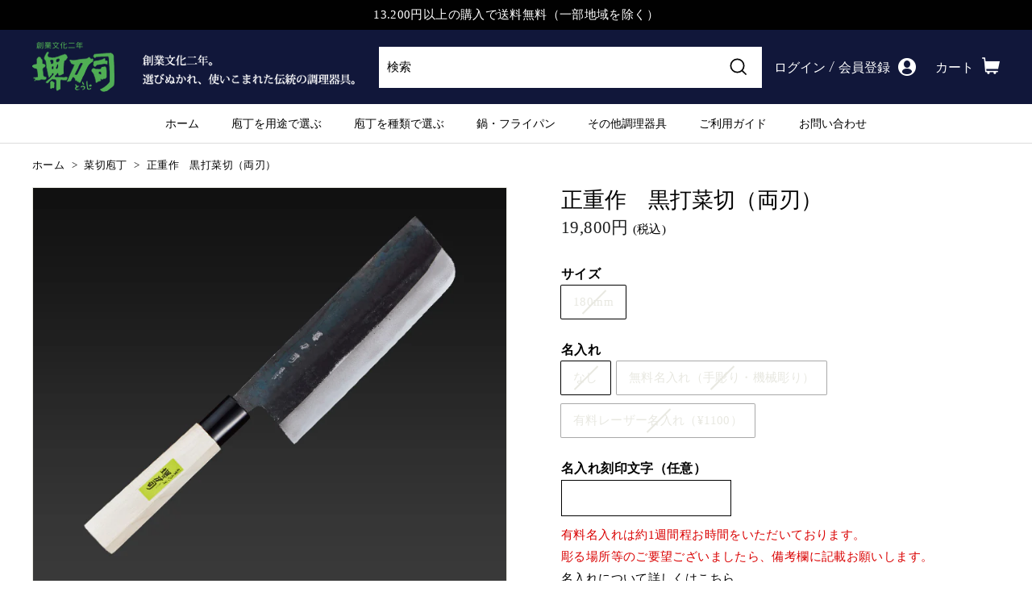

--- FILE ---
content_type: text/html; charset=utf-8
request_url: https://sakai-tohji.co.jp/collections/category_id-025/products/a-10023
body_size: 23486
content:
<!doctype html>
<html class="no-js" lang="ja" dir="ltr">
<head>
  <meta charset="utf-8">
  <meta http-equiv="X-UA-Compatible" content="IE=edge,chrome=1">
  <meta name="viewport" content="width=device-width,initial-scale=1">
  <meta name="theme-color" content="#000000">
  <link rel="canonical" href="https://sakai-tohji.co.jp/products/a-10023">
  <link rel="preload" as="script" href="//sakai-tohji.co.jp/cdn/shop/t/6/assets/theme.js?v=182101209089960972311646842936">
  <link rel="preconnect" href="https://cdn.shopify.com">
  <link rel="preconnect" href="https://fonts.shopifycdn.com">
  <link rel="dns-prefetch" href="https://productreviews.shopifycdn.com">
  <link rel="dns-prefetch" href="https://ajax.googleapis.com">
  <link rel="dns-prefetch" href="https://maps.googleapis.com">
  <link rel="dns-prefetch" href="https://maps.gstatic.com">
  
<!-- Google Tag Manager -->
<script>(function(w,d,s,l,i){w[l]=w[l]||[];w[l].push({'gtm.start':
new Date().getTime(),event:'gtm.js'});var f=d.getElementsByTagName(s)[0],
j=d.createElement(s),dl=l!='dataLayer'?'&l='+l:'';j.async=true;j.src=
'https://www.googletagmanager.com/gtm.js?id='+i+dl;f.parentNode.insertBefore(j,f);
})(window,document,'script','dataLayer','GTM-5XNB3HD');</script>
<!-- End Google Tag Manager --><link rel="shortcut icon" href="//sakai-tohji.co.jp/cdn/shop/files/favicon_ec_32x32.png?v=1661500857" type="image/png" /><title>【堺の包丁】正重作　黒打菜切（両刃）
&ndash; 堺刀司オンラインショップ
</title>
<meta name="description" content="安来鋼を使用し、丁寧に鍛造しました。切れ味にすぐれ、研ぎやすいことが特長。握りやすい形状の八角木柄にて仕上げています。アイテムも充実させた家庭用庖丁シリーズです。※サイズにより、受注生産になります。 刀　身 安来鋼 口　金 プラスチック 柄 天然木、白八角"><meta property="og:site_name" content="堺刀司オンラインショップ">
  <meta property="og:url" content="https://sakai-tohji.co.jp/products/a-10023">
  <meta property="og:title" content="正重作　黒打菜切（両刃）">
  <meta property="og:type" content="product">
  <meta property="og:description" content="安来鋼を使用し、丁寧に鍛造しました。切れ味にすぐれ、研ぎやすいことが特長。握りやすい形状の八角木柄にて仕上げています。アイテムも充実させた家庭用庖丁シリーズです。※サイズにより、受注生産になります。 刀　身 安来鋼 口　金 プラスチック 柄 天然木、白八角"><meta property="og:image" content="http://sakai-tohji.co.jp/cdn/shop/products/3251392daaced64ceab91bf3a4495956.jpg?v=1665977234">
    <meta property="og:image:secure_url" content="https://sakai-tohji.co.jp/cdn/shop/products/3251392daaced64ceab91bf3a4495956.jpg?v=1665977234">
    <meta property="og:image:width" content="720">
    <meta property="og:image:height" content="600"><meta name="twitter:site" content="@">
  <meta name="twitter:card" content="summary_large_image">
  <meta name="twitter:title" content="正重作　黒打菜切（両刃）">
  <meta name="twitter:description" content="安来鋼を使用し、丁寧に鍛造しました。切れ味にすぐれ、研ぎやすいことが特長。握りやすい形状の八角木柄にて仕上げています。アイテムも充実させた家庭用庖丁シリーズです。※サイズにより、受注生産になります。 刀　身 安来鋼 口　金 プラスチック 柄 天然木、白八角">
<style data-shopify>@font-face {
  font-family: "Libre Baskerville";
  font-weight: 400;
  font-style: normal;
  font-display: swap;
  src: url("//sakai-tohji.co.jp/cdn/fonts/libre_baskerville/librebaskerville_n4.2ec9ee517e3ce28d5f1e6c6e75efd8a97e59c189.woff2") format("woff2"),
       url("//sakai-tohji.co.jp/cdn/fonts/libre_baskerville/librebaskerville_n4.323789551b85098885c8eccedfb1bd8f25f56007.woff") format("woff");
}

  

  
  
  
</style><link href="//sakai-tohji.co.jp/cdn/shop/t/6/assets/theme.css?v=45075247796660532131759332155" rel="stylesheet" type="text/css" media="all" />
  <link href="//sakai-tohji.co.jp/cdn/shop/t/6/assets/modules.css?v=12684108651391237831650501839" rel="stylesheet" type="text/css" media="all" />
  <link href="//sakai-tohji.co.jp/cdn/shop/t/6/assets/custom.css?v=176588676967239167991720420446" rel="stylesheet" type="text/css" media="all" />
<style data-shopify>:root {
    --typeHeaderPrimary: "Libre Baskerville";
    --typeHeaderFallback: serif;
    --typeHeaderSize: 32px;
    --typeHeaderWeight: 400;
    --typeHeaderLineHeight: 1.2;
    --typeHeaderSpacing: 0.0em;

    --typeBasePrimary:"New York";
    --typeBaseFallback:Iowan Old Style, Apple Garamond, Baskerville, Times New Roman, Droid Serif, Times, Source Serif Pro, serif, Apple Color Emoji, Segoe UI Emoji, Segoe UI Symbol;
    --typeBaseSize: 15px;
    --typeBaseWeight: 400;
    --typeBaseSpacing: 0.025em;
    --typeBaseLineHeight: 1.8;

    --colorSmallImageBg: #ffffff;
    --colorSmallImageBgDark: #f7f7f7;
    --colorLargeImageBg: #e7e7e7;
    --colorLargeImageBgLight: #ffffff;

    --iconWeight: 4px;
    --iconLinecaps: miter;

    
      --buttonRadius: 0px;
      --btnPadding: 11px 20px;
    

    
      --roundness: 0px;
    

    
      --gridThickness: 0px;
    

    --productTileMargin: 0%;
    --collectionTileMargin: 10%;

    --swatchSize: 40px;
  }

  @media screen and (max-width: 768px) {
    :root {
      --typeBaseSize: 15px;

      
        --roundness: 0px;
        --btnPadding: 9px 17px;
      
    }
  }</style><script>
    document.documentElement.className = document.documentElement.className.replace('no-js', 'js');

    window.theme = window.theme || {};
    theme.routes = {
      home: "/",
      collections: "/collections",
      cart: "/cart.js",
      cartPage: "/cart",
      cartAdd: "/cart/add.js",
      cartChange: "/cart/change.js",
      search: "/search"
    };
    theme.strings = {
      soldOut: "売り切れ",
      unavailable: "購入不可",
      inStockLabel: "在庫あり",
      stockLabel: "在庫が[count]つのアイテムが残っています",
      willNotShipUntil: "配送準備完了 [date]",
      willBeInStockAfter: "入荷しました [date]",
      waitingForStock: "途中の在庫",
      savePrice: "Save [saved_amount]",
      cartEmpty: "カートに商品がありません。",
      cartTermsConfirmation: "お支払いするには、販売条件に同意する必要があります。",
      searchCollections: "カテゴリ：",
      searchPages: "ページ：",
      searchArticles: "記事："
    };
    theme.settings = {
      dynamicVariantsEnable: true,
      cartType: "page",
      isCustomerTemplate: false,
      moneyFormat: "{{amount_no_decimals}}円",
      saveType: "dollar",
      productImageSize: "natural",
      productImageCover: true,
      predictiveSearch: false,
      predictiveSearchType: "product",
      superScriptSetting: false,
      superScriptPrice: false,
      quickView: false,
      quickAdd: false,
      themeName: 'Expanse',
      themeVersion: "2.5.2"
    };
  </script>

  <script>window.performance && window.performance.mark && window.performance.mark('shopify.content_for_header.start');</script><meta name="google-site-verification" content="_Db6tVIHWdwd67UClAOgGudsaKVOJuGXc-oVZABqUrs">
<meta name="facebook-domain-verification" content="5ojpvl0zwqjxh34qc4gkpbpu4nxomz">
<meta id="shopify-digital-wallet" name="shopify-digital-wallet" content="/54949544148/digital_wallets/dialog">
<meta name="shopify-checkout-api-token" content="6416403e1502700a8793cc19d31b1219">
<link rel="alternate" type="application/json+oembed" href="https://sakai-tohji.co.jp/products/a-10023.oembed">
<script async="async" src="/checkouts/internal/preloads.js?locale=ja-JP"></script>
<script id="apple-pay-shop-capabilities" type="application/json">{"shopId":54949544148,"countryCode":"JP","currencyCode":"JPY","merchantCapabilities":["supports3DS"],"merchantId":"gid:\/\/shopify\/Shop\/54949544148","merchantName":"堺刀司オンラインショップ","requiredBillingContactFields":["postalAddress","email","phone"],"requiredShippingContactFields":["postalAddress","email","phone"],"shippingType":"shipping","supportedNetworks":["visa","masterCard","amex","jcb","discover"],"total":{"type":"pending","label":"堺刀司オンラインショップ","amount":"1.00"},"shopifyPaymentsEnabled":true,"supportsSubscriptions":true}</script>
<script id="shopify-features" type="application/json">{"accessToken":"6416403e1502700a8793cc19d31b1219","betas":["rich-media-storefront-analytics"],"domain":"sakai-tohji.co.jp","predictiveSearch":false,"shopId":54949544148,"locale":"ja"}</script>
<script>var Shopify = Shopify || {};
Shopify.shop = "xn-eck7a1cg1kn52t24cdsl1l5b.myshopify.com";
Shopify.locale = "ja";
Shopify.currency = {"active":"JPY","rate":"1.0"};
Shopify.country = "JP";
Shopify.theme = {"name":"Expanse","id":129656619220,"schema_name":"Expanse","schema_version":"2.5.2","theme_store_id":902,"role":"main"};
Shopify.theme.handle = "null";
Shopify.theme.style = {"id":null,"handle":null};
Shopify.cdnHost = "sakai-tohji.co.jp/cdn";
Shopify.routes = Shopify.routes || {};
Shopify.routes.root = "/";</script>
<script type="module">!function(o){(o.Shopify=o.Shopify||{}).modules=!0}(window);</script>
<script>!function(o){function n(){var o=[];function n(){o.push(Array.prototype.slice.apply(arguments))}return n.q=o,n}var t=o.Shopify=o.Shopify||{};t.loadFeatures=n(),t.autoloadFeatures=n()}(window);</script>
<script id="shop-js-analytics" type="application/json">{"pageType":"product"}</script>
<script defer="defer" async type="module" src="//sakai-tohji.co.jp/cdn/shopifycloud/shop-js/modules/v2/client.init-shop-cart-sync_0MstufBG.ja.esm.js"></script>
<script defer="defer" async type="module" src="//sakai-tohji.co.jp/cdn/shopifycloud/shop-js/modules/v2/chunk.common_jll-23Z1.esm.js"></script>
<script defer="defer" async type="module" src="//sakai-tohji.co.jp/cdn/shopifycloud/shop-js/modules/v2/chunk.modal_HXih6-AF.esm.js"></script>
<script type="module">
  await import("//sakai-tohji.co.jp/cdn/shopifycloud/shop-js/modules/v2/client.init-shop-cart-sync_0MstufBG.ja.esm.js");
await import("//sakai-tohji.co.jp/cdn/shopifycloud/shop-js/modules/v2/chunk.common_jll-23Z1.esm.js");
await import("//sakai-tohji.co.jp/cdn/shopifycloud/shop-js/modules/v2/chunk.modal_HXih6-AF.esm.js");

  window.Shopify.SignInWithShop?.initShopCartSync?.({"fedCMEnabled":true,"windoidEnabled":true});

</script>
<script id="__st">var __st={"a":54949544148,"offset":32400,"reqid":"cfda275c-d1a5-4498-a2cf-7da7fd678f87-1769251600","pageurl":"sakai-tohji.co.jp\/collections\/category_id-025\/products\/a-10023","u":"6c7082537ab0","p":"product","rtyp":"product","rid":7633431888084};</script>
<script>window.ShopifyPaypalV4VisibilityTracking = true;</script>
<script id="captcha-bootstrap">!function(){'use strict';const t='contact',e='account',n='new_comment',o=[[t,t],['blogs',n],['comments',n],[t,'customer']],c=[[e,'customer_login'],[e,'guest_login'],[e,'recover_customer_password'],[e,'create_customer']],r=t=>t.map((([t,e])=>`form[action*='/${t}']:not([data-nocaptcha='true']) input[name='form_type'][value='${e}']`)).join(','),a=t=>()=>t?[...document.querySelectorAll(t)].map((t=>t.form)):[];function s(){const t=[...o],e=r(t);return a(e)}const i='password',u='form_key',d=['recaptcha-v3-token','g-recaptcha-response','h-captcha-response',i],f=()=>{try{return window.sessionStorage}catch{return}},m='__shopify_v',_=t=>t.elements[u];function p(t,e,n=!1){try{const o=window.sessionStorage,c=JSON.parse(o.getItem(e)),{data:r}=function(t){const{data:e,action:n}=t;return t[m]||n?{data:e,action:n}:{data:t,action:n}}(c);for(const[e,n]of Object.entries(r))t.elements[e]&&(t.elements[e].value=n);n&&o.removeItem(e)}catch(o){console.error('form repopulation failed',{error:o})}}const l='form_type',E='cptcha';function T(t){t.dataset[E]=!0}const w=window,h=w.document,L='Shopify',v='ce_forms',y='captcha';let A=!1;((t,e)=>{const n=(g='f06e6c50-85a8-45c8-87d0-21a2b65856fe',I='https://cdn.shopify.com/shopifycloud/storefront-forms-hcaptcha/ce_storefront_forms_captcha_hcaptcha.v1.5.2.iife.js',D={infoText:'hCaptchaによる保護',privacyText:'プライバシー',termsText:'利用規約'},(t,e,n)=>{const o=w[L][v],c=o.bindForm;if(c)return c(t,g,e,D).then(n);var r;o.q.push([[t,g,e,D],n]),r=I,A||(h.body.append(Object.assign(h.createElement('script'),{id:'captcha-provider',async:!0,src:r})),A=!0)});var g,I,D;w[L]=w[L]||{},w[L][v]=w[L][v]||{},w[L][v].q=[],w[L][y]=w[L][y]||{},w[L][y].protect=function(t,e){n(t,void 0,e),T(t)},Object.freeze(w[L][y]),function(t,e,n,w,h,L){const[v,y,A,g]=function(t,e,n){const i=e?o:[],u=t?c:[],d=[...i,...u],f=r(d),m=r(i),_=r(d.filter((([t,e])=>n.includes(e))));return[a(f),a(m),a(_),s()]}(w,h,L),I=t=>{const e=t.target;return e instanceof HTMLFormElement?e:e&&e.form},D=t=>v().includes(t);t.addEventListener('submit',(t=>{const e=I(t);if(!e)return;const n=D(e)&&!e.dataset.hcaptchaBound&&!e.dataset.recaptchaBound,o=_(e),c=g().includes(e)&&(!o||!o.value);(n||c)&&t.preventDefault(),c&&!n&&(function(t){try{if(!f())return;!function(t){const e=f();if(!e)return;const n=_(t);if(!n)return;const o=n.value;o&&e.removeItem(o)}(t);const e=Array.from(Array(32),(()=>Math.random().toString(36)[2])).join('');!function(t,e){_(t)||t.append(Object.assign(document.createElement('input'),{type:'hidden',name:u})),t.elements[u].value=e}(t,e),function(t,e){const n=f();if(!n)return;const o=[...t.querySelectorAll(`input[type='${i}']`)].map((({name:t})=>t)),c=[...d,...o],r={};for(const[a,s]of new FormData(t).entries())c.includes(a)||(r[a]=s);n.setItem(e,JSON.stringify({[m]:1,action:t.action,data:r}))}(t,e)}catch(e){console.error('failed to persist form',e)}}(e),e.submit())}));const S=(t,e)=>{t&&!t.dataset[E]&&(n(t,e.some((e=>e===t))),T(t))};for(const o of['focusin','change'])t.addEventListener(o,(t=>{const e=I(t);D(e)&&S(e,y())}));const B=e.get('form_key'),M=e.get(l),P=B&&M;t.addEventListener('DOMContentLoaded',(()=>{const t=y();if(P)for(const e of t)e.elements[l].value===M&&p(e,B);[...new Set([...A(),...v().filter((t=>'true'===t.dataset.shopifyCaptcha))])].forEach((e=>S(e,t)))}))}(h,new URLSearchParams(w.location.search),n,t,e,['guest_login'])})(!0,!0)}();</script>
<script integrity="sha256-4kQ18oKyAcykRKYeNunJcIwy7WH5gtpwJnB7kiuLZ1E=" data-source-attribution="shopify.loadfeatures" defer="defer" src="//sakai-tohji.co.jp/cdn/shopifycloud/storefront/assets/storefront/load_feature-a0a9edcb.js" crossorigin="anonymous"></script>
<script data-source-attribution="shopify.dynamic_checkout.dynamic.init">var Shopify=Shopify||{};Shopify.PaymentButton=Shopify.PaymentButton||{isStorefrontPortableWallets:!0,init:function(){window.Shopify.PaymentButton.init=function(){};var t=document.createElement("script");t.src="https://sakai-tohji.co.jp/cdn/shopifycloud/portable-wallets/latest/portable-wallets.ja.js",t.type="module",document.head.appendChild(t)}};
</script>
<script data-source-attribution="shopify.dynamic_checkout.buyer_consent">
  function portableWalletsHideBuyerConsent(e){var t=document.getElementById("shopify-buyer-consent"),n=document.getElementById("shopify-subscription-policy-button");t&&n&&(t.classList.add("hidden"),t.setAttribute("aria-hidden","true"),n.removeEventListener("click",e))}function portableWalletsShowBuyerConsent(e){var t=document.getElementById("shopify-buyer-consent"),n=document.getElementById("shopify-subscription-policy-button");t&&n&&(t.classList.remove("hidden"),t.removeAttribute("aria-hidden"),n.addEventListener("click",e))}window.Shopify?.PaymentButton&&(window.Shopify.PaymentButton.hideBuyerConsent=portableWalletsHideBuyerConsent,window.Shopify.PaymentButton.showBuyerConsent=portableWalletsShowBuyerConsent);
</script>
<script data-source-attribution="shopify.dynamic_checkout.cart.bootstrap">document.addEventListener("DOMContentLoaded",(function(){function t(){return document.querySelector("shopify-accelerated-checkout-cart, shopify-accelerated-checkout")}if(t())Shopify.PaymentButton.init();else{new MutationObserver((function(e,n){t()&&(Shopify.PaymentButton.init(),n.disconnect())})).observe(document.body,{childList:!0,subtree:!0})}}));
</script>
<link id="shopify-accelerated-checkout-styles" rel="stylesheet" media="screen" href="https://sakai-tohji.co.jp/cdn/shopifycloud/portable-wallets/latest/accelerated-checkout-backwards-compat.css" crossorigin="anonymous">
<style id="shopify-accelerated-checkout-cart">
        #shopify-buyer-consent {
  margin-top: 1em;
  display: inline-block;
  width: 100%;
}

#shopify-buyer-consent.hidden {
  display: none;
}

#shopify-subscription-policy-button {
  background: none;
  border: none;
  padding: 0;
  text-decoration: underline;
  font-size: inherit;
  cursor: pointer;
}

#shopify-subscription-policy-button::before {
  box-shadow: none;
}

      </style>

<script>window.performance && window.performance.mark && window.performance.mark('shopify.content_for_header.end');</script>

  <script src="//sakai-tohji.co.jp/cdn/shop/t/6/assets/vendor-scripts-v2.js" defer="defer"></script>
  <script src="//sakai-tohji.co.jp/cdn/shop/t/6/assets/theme.js?v=182101209089960972311646842936" defer="defer"></script><meta name="format-detection" content="telephone=no">
  <meta name="google-site-verification" content="_Db6tVIHWdwd67UClAOgGudsaKVOJuGXc-oVZABqUrs" />

  <script type="text/javascript">
    (function(c,l,a,r,i,t,y){
        c[a]=c[a]||function(){(c[a].q=c[a].q||[]).push(arguments)};
        t=l.createElement(r);t.async=1;t.src="https://www.clarity.ms/tag/"+i;
        y=l.getElementsByTagName(r)[0];y.parentNode.insertBefore(t,y);
    })(window, document, "clarity", "script", "fcjljpkc1c");
</script>
<link href="https://monorail-edge.shopifysvc.com" rel="dns-prefetch">
<script>(function(){if ("sendBeacon" in navigator && "performance" in window) {try {var session_token_from_headers = performance.getEntriesByType('navigation')[0].serverTiming.find(x => x.name == '_s').description;} catch {var session_token_from_headers = undefined;}var session_cookie_matches = document.cookie.match(/_shopify_s=([^;]*)/);var session_token_from_cookie = session_cookie_matches && session_cookie_matches.length === 2 ? session_cookie_matches[1] : "";var session_token = session_token_from_headers || session_token_from_cookie || "";function handle_abandonment_event(e) {var entries = performance.getEntries().filter(function(entry) {return /monorail-edge.shopifysvc.com/.test(entry.name);});if (!window.abandonment_tracked && entries.length === 0) {window.abandonment_tracked = true;var currentMs = Date.now();var navigation_start = performance.timing.navigationStart;var payload = {shop_id: 54949544148,url: window.location.href,navigation_start,duration: currentMs - navigation_start,session_token,page_type: "product"};window.navigator.sendBeacon("https://monorail-edge.shopifysvc.com/v1/produce", JSON.stringify({schema_id: "online_store_buyer_site_abandonment/1.1",payload: payload,metadata: {event_created_at_ms: currentMs,event_sent_at_ms: currentMs}}));}}window.addEventListener('pagehide', handle_abandonment_event);}}());</script>
<script id="web-pixels-manager-setup">(function e(e,d,r,n,o){if(void 0===o&&(o={}),!Boolean(null===(a=null===(i=window.Shopify)||void 0===i?void 0:i.analytics)||void 0===a?void 0:a.replayQueue)){var i,a;window.Shopify=window.Shopify||{};var t=window.Shopify;t.analytics=t.analytics||{};var s=t.analytics;s.replayQueue=[],s.publish=function(e,d,r){return s.replayQueue.push([e,d,r]),!0};try{self.performance.mark("wpm:start")}catch(e){}var l=function(){var e={modern:/Edge?\/(1{2}[4-9]|1[2-9]\d|[2-9]\d{2}|\d{4,})\.\d+(\.\d+|)|Firefox\/(1{2}[4-9]|1[2-9]\d|[2-9]\d{2}|\d{4,})\.\d+(\.\d+|)|Chrom(ium|e)\/(9{2}|\d{3,})\.\d+(\.\d+|)|(Maci|X1{2}).+ Version\/(15\.\d+|(1[6-9]|[2-9]\d|\d{3,})\.\d+)([,.]\d+|)( \(\w+\)|)( Mobile\/\w+|) Safari\/|Chrome.+OPR\/(9{2}|\d{3,})\.\d+\.\d+|(CPU[ +]OS|iPhone[ +]OS|CPU[ +]iPhone|CPU IPhone OS|CPU iPad OS)[ +]+(15[._]\d+|(1[6-9]|[2-9]\d|\d{3,})[._]\d+)([._]\d+|)|Android:?[ /-](13[3-9]|1[4-9]\d|[2-9]\d{2}|\d{4,})(\.\d+|)(\.\d+|)|Android.+Firefox\/(13[5-9]|1[4-9]\d|[2-9]\d{2}|\d{4,})\.\d+(\.\d+|)|Android.+Chrom(ium|e)\/(13[3-9]|1[4-9]\d|[2-9]\d{2}|\d{4,})\.\d+(\.\d+|)|SamsungBrowser\/([2-9]\d|\d{3,})\.\d+/,legacy:/Edge?\/(1[6-9]|[2-9]\d|\d{3,})\.\d+(\.\d+|)|Firefox\/(5[4-9]|[6-9]\d|\d{3,})\.\d+(\.\d+|)|Chrom(ium|e)\/(5[1-9]|[6-9]\d|\d{3,})\.\d+(\.\d+|)([\d.]+$|.*Safari\/(?![\d.]+ Edge\/[\d.]+$))|(Maci|X1{2}).+ Version\/(10\.\d+|(1[1-9]|[2-9]\d|\d{3,})\.\d+)([,.]\d+|)( \(\w+\)|)( Mobile\/\w+|) Safari\/|Chrome.+OPR\/(3[89]|[4-9]\d|\d{3,})\.\d+\.\d+|(CPU[ +]OS|iPhone[ +]OS|CPU[ +]iPhone|CPU IPhone OS|CPU iPad OS)[ +]+(10[._]\d+|(1[1-9]|[2-9]\d|\d{3,})[._]\d+)([._]\d+|)|Android:?[ /-](13[3-9]|1[4-9]\d|[2-9]\d{2}|\d{4,})(\.\d+|)(\.\d+|)|Mobile Safari.+OPR\/([89]\d|\d{3,})\.\d+\.\d+|Android.+Firefox\/(13[5-9]|1[4-9]\d|[2-9]\d{2}|\d{4,})\.\d+(\.\d+|)|Android.+Chrom(ium|e)\/(13[3-9]|1[4-9]\d|[2-9]\d{2}|\d{4,})\.\d+(\.\d+|)|Android.+(UC? ?Browser|UCWEB|U3)[ /]?(15\.([5-9]|\d{2,})|(1[6-9]|[2-9]\d|\d{3,})\.\d+)\.\d+|SamsungBrowser\/(5\.\d+|([6-9]|\d{2,})\.\d+)|Android.+MQ{2}Browser\/(14(\.(9|\d{2,})|)|(1[5-9]|[2-9]\d|\d{3,})(\.\d+|))(\.\d+|)|K[Aa][Ii]OS\/(3\.\d+|([4-9]|\d{2,})\.\d+)(\.\d+|)/},d=e.modern,r=e.legacy,n=navigator.userAgent;return n.match(d)?"modern":n.match(r)?"legacy":"unknown"}(),u="modern"===l?"modern":"legacy",c=(null!=n?n:{modern:"",legacy:""})[u],f=function(e){return[e.baseUrl,"/wpm","/b",e.hashVersion,"modern"===e.buildTarget?"m":"l",".js"].join("")}({baseUrl:d,hashVersion:r,buildTarget:u}),m=function(e){var d=e.version,r=e.bundleTarget,n=e.surface,o=e.pageUrl,i=e.monorailEndpoint;return{emit:function(e){var a=e.status,t=e.errorMsg,s=(new Date).getTime(),l=JSON.stringify({metadata:{event_sent_at_ms:s},events:[{schema_id:"web_pixels_manager_load/3.1",payload:{version:d,bundle_target:r,page_url:o,status:a,surface:n,error_msg:t},metadata:{event_created_at_ms:s}}]});if(!i)return console&&console.warn&&console.warn("[Web Pixels Manager] No Monorail endpoint provided, skipping logging."),!1;try{return self.navigator.sendBeacon.bind(self.navigator)(i,l)}catch(e){}var u=new XMLHttpRequest;try{return u.open("POST",i,!0),u.setRequestHeader("Content-Type","text/plain"),u.send(l),!0}catch(e){return console&&console.warn&&console.warn("[Web Pixels Manager] Got an unhandled error while logging to Monorail."),!1}}}}({version:r,bundleTarget:l,surface:e.surface,pageUrl:self.location.href,monorailEndpoint:e.monorailEndpoint});try{o.browserTarget=l,function(e){var d=e.src,r=e.async,n=void 0===r||r,o=e.onload,i=e.onerror,a=e.sri,t=e.scriptDataAttributes,s=void 0===t?{}:t,l=document.createElement("script"),u=document.querySelector("head"),c=document.querySelector("body");if(l.async=n,l.src=d,a&&(l.integrity=a,l.crossOrigin="anonymous"),s)for(var f in s)if(Object.prototype.hasOwnProperty.call(s,f))try{l.dataset[f]=s[f]}catch(e){}if(o&&l.addEventListener("load",o),i&&l.addEventListener("error",i),u)u.appendChild(l);else{if(!c)throw new Error("Did not find a head or body element to append the script");c.appendChild(l)}}({src:f,async:!0,onload:function(){if(!function(){var e,d;return Boolean(null===(d=null===(e=window.Shopify)||void 0===e?void 0:e.analytics)||void 0===d?void 0:d.initialized)}()){var d=window.webPixelsManager.init(e)||void 0;if(d){var r=window.Shopify.analytics;r.replayQueue.forEach((function(e){var r=e[0],n=e[1],o=e[2];d.publishCustomEvent(r,n,o)})),r.replayQueue=[],r.publish=d.publishCustomEvent,r.visitor=d.visitor,r.initialized=!0}}},onerror:function(){return m.emit({status:"failed",errorMsg:"".concat(f," has failed to load")})},sri:function(e){var d=/^sha384-[A-Za-z0-9+/=]+$/;return"string"==typeof e&&d.test(e)}(c)?c:"",scriptDataAttributes:o}),m.emit({status:"loading"})}catch(e){m.emit({status:"failed",errorMsg:(null==e?void 0:e.message)||"Unknown error"})}}})({shopId: 54949544148,storefrontBaseUrl: "https://sakai-tohji.co.jp",extensionsBaseUrl: "https://extensions.shopifycdn.com/cdn/shopifycloud/web-pixels-manager",monorailEndpoint: "https://monorail-edge.shopifysvc.com/unstable/produce_batch",surface: "storefront-renderer",enabledBetaFlags: ["2dca8a86"],webPixelsConfigList: [{"id":"510427348","configuration":"{\"config\":\"{\\\"pixel_id\\\":\\\"G-CC38WFJVH5\\\",\\\"target_country\\\":\\\"JP\\\",\\\"gtag_events\\\":[{\\\"type\\\":\\\"begin_checkout\\\",\\\"action_label\\\":\\\"G-CC38WFJVH5\\\"},{\\\"type\\\":\\\"search\\\",\\\"action_label\\\":\\\"G-CC38WFJVH5\\\"},{\\\"type\\\":\\\"view_item\\\",\\\"action_label\\\":[\\\"G-CC38WFJVH5\\\",\\\"MC-N8DP2X5YQF\\\"]},{\\\"type\\\":\\\"purchase\\\",\\\"action_label\\\":[\\\"G-CC38WFJVH5\\\",\\\"MC-N8DP2X5YQF\\\"]},{\\\"type\\\":\\\"page_view\\\",\\\"action_label\\\":[\\\"G-CC38WFJVH5\\\",\\\"MC-N8DP2X5YQF\\\"]},{\\\"type\\\":\\\"add_payment_info\\\",\\\"action_label\\\":\\\"G-CC38WFJVH5\\\"},{\\\"type\\\":\\\"add_to_cart\\\",\\\"action_label\\\":\\\"G-CC38WFJVH5\\\"}],\\\"enable_monitoring_mode\\\":false}\"}","eventPayloadVersion":"v1","runtimeContext":"OPEN","scriptVersion":"b2a88bafab3e21179ed38636efcd8a93","type":"APP","apiClientId":1780363,"privacyPurposes":[],"dataSharingAdjustments":{"protectedCustomerApprovalScopes":["read_customer_address","read_customer_email","read_customer_name","read_customer_personal_data","read_customer_phone"]}},{"id":"233242836","configuration":"{\"pixel_id\":\"780932693661420\",\"pixel_type\":\"facebook_pixel\",\"metaapp_system_user_token\":\"-\"}","eventPayloadVersion":"v1","runtimeContext":"OPEN","scriptVersion":"ca16bc87fe92b6042fbaa3acc2fbdaa6","type":"APP","apiClientId":2329312,"privacyPurposes":["ANALYTICS","MARKETING","SALE_OF_DATA"],"dataSharingAdjustments":{"protectedCustomerApprovalScopes":["read_customer_address","read_customer_email","read_customer_name","read_customer_personal_data","read_customer_phone"]}},{"id":"79986900","eventPayloadVersion":"v1","runtimeContext":"LAX","scriptVersion":"1","type":"CUSTOM","privacyPurposes":["ANALYTICS"],"name":"Google Analytics tag (migrated)"},{"id":"shopify-app-pixel","configuration":"{}","eventPayloadVersion":"v1","runtimeContext":"STRICT","scriptVersion":"0450","apiClientId":"shopify-pixel","type":"APP","privacyPurposes":["ANALYTICS","MARKETING"]},{"id":"shopify-custom-pixel","eventPayloadVersion":"v1","runtimeContext":"LAX","scriptVersion":"0450","apiClientId":"shopify-pixel","type":"CUSTOM","privacyPurposes":["ANALYTICS","MARKETING"]}],isMerchantRequest: false,initData: {"shop":{"name":"堺刀司オンラインショップ","paymentSettings":{"currencyCode":"JPY"},"myshopifyDomain":"xn-eck7a1cg1kn52t24cdsl1l5b.myshopify.com","countryCode":"JP","storefrontUrl":"https:\/\/sakai-tohji.co.jp"},"customer":null,"cart":null,"checkout":null,"productVariants":[{"price":{"amount":19800.0,"currencyCode":"JPY"},"product":{"title":"正重作　黒打菜切（両刃）","vendor":"正重作","id":"7633431888084","untranslatedTitle":"正重作　黒打菜切（両刃）","url":"\/products\/a-10023","type":""},"id":"42829289914580","image":{"src":"\/\/sakai-tohji.co.jp\/cdn\/shop\/products\/3251392daaced64ceab91bf3a4495956.jpg?v=1665977234"},"sku":"A-10023","title":"180mm \/ なし","untranslatedTitle":"180mm \/ なし"},{"price":{"amount":19800.0,"currencyCode":"JPY"},"product":{"title":"正重作　黒打菜切（両刃）","vendor":"正重作","id":"7633431888084","untranslatedTitle":"正重作　黒打菜切（両刃）","url":"\/products\/a-10023","type":""},"id":"43852918718676","image":{"src":"\/\/sakai-tohji.co.jp\/cdn\/shop\/products\/3251392daaced64ceab91bf3a4495956.jpg?v=1665977234"},"sku":"A-10023","title":"180mm \/ 無料名入れ（手彫り・機械彫り）","untranslatedTitle":"180mm \/ 無料名入れ（手彫り・機械彫り）"},{"price":{"amount":20900.0,"currencyCode":"JPY"},"product":{"title":"正重作　黒打菜切（両刃）","vendor":"正重作","id":"7633431888084","untranslatedTitle":"正重作　黒打菜切（両刃）","url":"\/products\/a-10023","type":""},"id":"43852918751444","image":{"src":"\/\/sakai-tohji.co.jp\/cdn\/shop\/products\/3251392daaced64ceab91bf3a4495956.jpg?v=1665977234"},"sku":"A-10023","title":"180mm \/ 有料レーザー名入れ（¥1100）","untranslatedTitle":"180mm \/ 有料レーザー名入れ（¥1100）"}],"purchasingCompany":null},},"https://sakai-tohji.co.jp/cdn","fcfee988w5aeb613cpc8e4bc33m6693e112",{"modern":"","legacy":""},{"shopId":"54949544148","storefrontBaseUrl":"https:\/\/sakai-tohji.co.jp","extensionBaseUrl":"https:\/\/extensions.shopifycdn.com\/cdn\/shopifycloud\/web-pixels-manager","surface":"storefront-renderer","enabledBetaFlags":"[\"2dca8a86\"]","isMerchantRequest":"false","hashVersion":"fcfee988w5aeb613cpc8e4bc33m6693e112","publish":"custom","events":"[[\"page_viewed\",{}],[\"product_viewed\",{\"productVariant\":{\"price\":{\"amount\":19800.0,\"currencyCode\":\"JPY\"},\"product\":{\"title\":\"正重作　黒打菜切（両刃）\",\"vendor\":\"正重作\",\"id\":\"7633431888084\",\"untranslatedTitle\":\"正重作　黒打菜切（両刃）\",\"url\":\"\/products\/a-10023\",\"type\":\"\"},\"id\":\"42829289914580\",\"image\":{\"src\":\"\/\/sakai-tohji.co.jp\/cdn\/shop\/products\/3251392daaced64ceab91bf3a4495956.jpg?v=1665977234\"},\"sku\":\"A-10023\",\"title\":\"180mm \/ なし\",\"untranslatedTitle\":\"180mm \/ なし\"}}]]"});</script><script>
  window.ShopifyAnalytics = window.ShopifyAnalytics || {};
  window.ShopifyAnalytics.meta = window.ShopifyAnalytics.meta || {};
  window.ShopifyAnalytics.meta.currency = 'JPY';
  var meta = {"product":{"id":7633431888084,"gid":"gid:\/\/shopify\/Product\/7633431888084","vendor":"正重作","type":"","handle":"a-10023","variants":[{"id":42829289914580,"price":1980000,"name":"正重作　黒打菜切（両刃） - 180mm \/ なし","public_title":"180mm \/ なし","sku":"A-10023"},{"id":43852918718676,"price":1980000,"name":"正重作　黒打菜切（両刃） - 180mm \/ 無料名入れ（手彫り・機械彫り）","public_title":"180mm \/ 無料名入れ（手彫り・機械彫り）","sku":"A-10023"},{"id":43852918751444,"price":2090000,"name":"正重作　黒打菜切（両刃） - 180mm \/ 有料レーザー名入れ（¥1100）","public_title":"180mm \/ 有料レーザー名入れ（¥1100）","sku":"A-10023"}],"remote":false},"page":{"pageType":"product","resourceType":"product","resourceId":7633431888084,"requestId":"cfda275c-d1a5-4498-a2cf-7da7fd678f87-1769251600"}};
  for (var attr in meta) {
    window.ShopifyAnalytics.meta[attr] = meta[attr];
  }
</script>
<script class="analytics">
  (function () {
    var customDocumentWrite = function(content) {
      var jquery = null;

      if (window.jQuery) {
        jquery = window.jQuery;
      } else if (window.Checkout && window.Checkout.$) {
        jquery = window.Checkout.$;
      }

      if (jquery) {
        jquery('body').append(content);
      }
    };

    var hasLoggedConversion = function(token) {
      if (token) {
        return document.cookie.indexOf('loggedConversion=' + token) !== -1;
      }
      return false;
    }

    var setCookieIfConversion = function(token) {
      if (token) {
        var twoMonthsFromNow = new Date(Date.now());
        twoMonthsFromNow.setMonth(twoMonthsFromNow.getMonth() + 2);

        document.cookie = 'loggedConversion=' + token + '; expires=' + twoMonthsFromNow;
      }
    }

    var trekkie = window.ShopifyAnalytics.lib = window.trekkie = window.trekkie || [];
    if (trekkie.integrations) {
      return;
    }
    trekkie.methods = [
      'identify',
      'page',
      'ready',
      'track',
      'trackForm',
      'trackLink'
    ];
    trekkie.factory = function(method) {
      return function() {
        var args = Array.prototype.slice.call(arguments);
        args.unshift(method);
        trekkie.push(args);
        return trekkie;
      };
    };
    for (var i = 0; i < trekkie.methods.length; i++) {
      var key = trekkie.methods[i];
      trekkie[key] = trekkie.factory(key);
    }
    trekkie.load = function(config) {
      trekkie.config = config || {};
      trekkie.config.initialDocumentCookie = document.cookie;
      var first = document.getElementsByTagName('script')[0];
      var script = document.createElement('script');
      script.type = 'text/javascript';
      script.onerror = function(e) {
        var scriptFallback = document.createElement('script');
        scriptFallback.type = 'text/javascript';
        scriptFallback.onerror = function(error) {
                var Monorail = {
      produce: function produce(monorailDomain, schemaId, payload) {
        var currentMs = new Date().getTime();
        var event = {
          schema_id: schemaId,
          payload: payload,
          metadata: {
            event_created_at_ms: currentMs,
            event_sent_at_ms: currentMs
          }
        };
        return Monorail.sendRequest("https://" + monorailDomain + "/v1/produce", JSON.stringify(event));
      },
      sendRequest: function sendRequest(endpointUrl, payload) {
        // Try the sendBeacon API
        if (window && window.navigator && typeof window.navigator.sendBeacon === 'function' && typeof window.Blob === 'function' && !Monorail.isIos12()) {
          var blobData = new window.Blob([payload], {
            type: 'text/plain'
          });

          if (window.navigator.sendBeacon(endpointUrl, blobData)) {
            return true;
          } // sendBeacon was not successful

        } // XHR beacon

        var xhr = new XMLHttpRequest();

        try {
          xhr.open('POST', endpointUrl);
          xhr.setRequestHeader('Content-Type', 'text/plain');
          xhr.send(payload);
        } catch (e) {
          console.log(e);
        }

        return false;
      },
      isIos12: function isIos12() {
        return window.navigator.userAgent.lastIndexOf('iPhone; CPU iPhone OS 12_') !== -1 || window.navigator.userAgent.lastIndexOf('iPad; CPU OS 12_') !== -1;
      }
    };
    Monorail.produce('monorail-edge.shopifysvc.com',
      'trekkie_storefront_load_errors/1.1',
      {shop_id: 54949544148,
      theme_id: 129656619220,
      app_name: "storefront",
      context_url: window.location.href,
      source_url: "//sakai-tohji.co.jp/cdn/s/trekkie.storefront.8d95595f799fbf7e1d32231b9a28fd43b70c67d3.min.js"});

        };
        scriptFallback.async = true;
        scriptFallback.src = '//sakai-tohji.co.jp/cdn/s/trekkie.storefront.8d95595f799fbf7e1d32231b9a28fd43b70c67d3.min.js';
        first.parentNode.insertBefore(scriptFallback, first);
      };
      script.async = true;
      script.src = '//sakai-tohji.co.jp/cdn/s/trekkie.storefront.8d95595f799fbf7e1d32231b9a28fd43b70c67d3.min.js';
      first.parentNode.insertBefore(script, first);
    };
    trekkie.load(
      {"Trekkie":{"appName":"storefront","development":false,"defaultAttributes":{"shopId":54949544148,"isMerchantRequest":null,"themeId":129656619220,"themeCityHash":"638517642711053731","contentLanguage":"ja","currency":"JPY","eventMetadataId":"690d28dc-4217-4056-8eee-1b30f16141dd"},"isServerSideCookieWritingEnabled":true,"monorailRegion":"shop_domain","enabledBetaFlags":["65f19447"]},"Session Attribution":{},"S2S":{"facebookCapiEnabled":true,"source":"trekkie-storefront-renderer","apiClientId":580111}}
    );

    var loaded = false;
    trekkie.ready(function() {
      if (loaded) return;
      loaded = true;

      window.ShopifyAnalytics.lib = window.trekkie;

      var originalDocumentWrite = document.write;
      document.write = customDocumentWrite;
      try { window.ShopifyAnalytics.merchantGoogleAnalytics.call(this); } catch(error) {};
      document.write = originalDocumentWrite;

      window.ShopifyAnalytics.lib.page(null,{"pageType":"product","resourceType":"product","resourceId":7633431888084,"requestId":"cfda275c-d1a5-4498-a2cf-7da7fd678f87-1769251600","shopifyEmitted":true});

      var match = window.location.pathname.match(/checkouts\/(.+)\/(thank_you|post_purchase)/)
      var token = match? match[1]: undefined;
      if (!hasLoggedConversion(token)) {
        setCookieIfConversion(token);
        window.ShopifyAnalytics.lib.track("Viewed Product",{"currency":"JPY","variantId":42829289914580,"productId":7633431888084,"productGid":"gid:\/\/shopify\/Product\/7633431888084","name":"正重作　黒打菜切（両刃） - 180mm \/ なし","price":"19800","sku":"A-10023","brand":"正重作","variant":"180mm \/ なし","category":"","nonInteraction":true,"remote":false},undefined,undefined,{"shopifyEmitted":true});
      window.ShopifyAnalytics.lib.track("monorail:\/\/trekkie_storefront_viewed_product\/1.1",{"currency":"JPY","variantId":42829289914580,"productId":7633431888084,"productGid":"gid:\/\/shopify\/Product\/7633431888084","name":"正重作　黒打菜切（両刃） - 180mm \/ なし","price":"19800","sku":"A-10023","brand":"正重作","variant":"180mm \/ なし","category":"","nonInteraction":true,"remote":false,"referer":"https:\/\/sakai-tohji.co.jp\/collections\/category_id-025\/products\/a-10023"});
      }
    });


        var eventsListenerScript = document.createElement('script');
        eventsListenerScript.async = true;
        eventsListenerScript.src = "//sakai-tohji.co.jp/cdn/shopifycloud/storefront/assets/shop_events_listener-3da45d37.js";
        document.getElementsByTagName('head')[0].appendChild(eventsListenerScript);

})();</script>
  <script>
  if (!window.ga || (window.ga && typeof window.ga !== 'function')) {
    window.ga = function ga() {
      (window.ga.q = window.ga.q || []).push(arguments);
      if (window.Shopify && window.Shopify.analytics && typeof window.Shopify.analytics.publish === 'function') {
        window.Shopify.analytics.publish("ga_stub_called", {}, {sendTo: "google_osp_migration"});
      }
      console.error("Shopify's Google Analytics stub called with:", Array.from(arguments), "\nSee https://help.shopify.com/manual/promoting-marketing/pixels/pixel-migration#google for more information.");
    };
    if (window.Shopify && window.Shopify.analytics && typeof window.Shopify.analytics.publish === 'function') {
      window.Shopify.analytics.publish("ga_stub_initialized", {}, {sendTo: "google_osp_migration"});
    }
  }
</script>
<script
  defer
  src="https://sakai-tohji.co.jp/cdn/shopifycloud/perf-kit/shopify-perf-kit-3.0.4.min.js"
  data-application="storefront-renderer"
  data-shop-id="54949544148"
  data-render-region="gcp-us-east1"
  data-page-type="product"
  data-theme-instance-id="129656619220"
  data-theme-name="Expanse"
  data-theme-version="2.5.2"
  data-monorail-region="shop_domain"
  data-resource-timing-sampling-rate="10"
  data-shs="true"
  data-shs-beacon="true"
  data-shs-export-with-fetch="true"
  data-shs-logs-sample-rate="1"
  data-shs-beacon-endpoint="https://sakai-tohji.co.jp/api/collect"
></script>
</head>

<body class="template-product" data-transitions="true" data-button_style="square" data-edges="" data-type_header_capitalize="false" data-swatch_style="round" data-grid-style="simple">

  <!-- Google Tag Manager (noscript) -->
<noscript><iframe src="https://www.googletagmanager.com/ns.html?id=GTM-5XNB3HD"
height="0" width="0" style="display:none;visibility:hidden"></iframe></noscript>
<!-- End Google Tag Manager (noscript) -->
  
  
    <script type="text/javascript">window.setTimeout(function() { document.body.className += " loaded"; }, 25);</script>
  

  <a class="in-page-link visually-hidden skip-link" href="#MainContent">スキップ</a>

  <div id="PageContainer" class="page-container">
    <div class="transition-body"><div id="shopify-section-toolbar" class="shopify-section toolbar-section"><div data-section-id="toolbar" data-section-type="toolbar">
  <div class="toolbar">
    <div class="page-width">
      <div class="toolbar__content">
</div>

    </div>
  </div>
</div>


</div><div id="shopify-section-header" class="shopify-section header-section"><style>
  .site-nav__link {
    font-size: 16px;
  }
  

  
</style>

<div data-section-id="header" data-section-type="header" class="site-header">
  <div id="site-header-bar">13.200円以上の購入で送料無料（一部地域を除く）</div>
  <div id="HeaderWrapper" class="header-wrapper">
    <header
      id="SiteHeader"
      class="site-header site-header--heading-style"
      data-sticky="true"
      data-overlay="false">

      <div class="site-header__element site-header__element--top">
        <div class="page-width">
          <div class="header-layout" data-layout="below" data-nav="below" data-logo-align="left"><div class="header-item header-item--compress-nav small--hide">
                <button type="button" class="site-nav__link site-nav__link--icon site-nav__compress-menu">
                  <svg aria-hidden="true" focusable="false" role="presentation" class="icon icon-hamburger" viewBox="0 0 64 64"><path class="cls-1" d="M7 15h51">.</path><path class="cls-1" d="M7 32h43">.</path><path class="cls-1" d="M7 49h51">.</path></svg>
                  <span class="icon__fallback-text">ナビゲーション</span>
                </button>
              </div><div class="header-item header-item--logo"><style data-shopify>.header-item--logo,
    [data-layout="left-center"] .header-item--logo,
    [data-layout="left-center"] .header-item--icons {
      flex: 0 1 210px;
    }

    @media only screen and (min-width: 769px) {
      .header-item--logo,
      [data-layout="left-center"] .header-item--logo,
      [data-layout="left-center"] .header-item--icons {
        flex: 0 0 400px;
      }
    }

    .site-header__logo a {
      width: 210px;
    }
    .is-light .site-header__logo .logo--inverted {
      width: 210px;
    }
    @media only screen and (min-width: 769px) {
      .site-header__logo a {
        width: 400px;
      }

      .is-light .site-header__logo .logo--inverted {
        width: 400px;
      }
    }</style><div class="h1 site-header__logo"><span class="visually-hidden">堺刀司オンラインショップ</span>
      
      <a
        href="/"
        class="site-header__logo-link logo--has-inverted">
        <img
          class="small--hide"
          src="//sakai-tohji.co.jp/cdn/shop/files/logo_head_1da4b4d3-347a-44c2-a87e-46b753633830_400x.png?v=1660806671"
          srcset="//sakai-tohji.co.jp/cdn/shop/files/logo_head_1da4b4d3-347a-44c2-a87e-46b753633830_400x.png?v=1660806671 1x, //sakai-tohji.co.jp/cdn/shop/files/logo_head_1da4b4d3-347a-44c2-a87e-46b753633830_400x@2x.png?v=1660806671 2x"
          alt="堺刀司オンラインショップ">
        <img
          class="medium-up--hide"
          src="//sakai-tohji.co.jp/cdn/shop/files/logo_head_1da4b4d3-347a-44c2-a87e-46b753633830_210x.png?v=1660806671"
          srcset="//sakai-tohji.co.jp/cdn/shop/files/logo_head_1da4b4d3-347a-44c2-a87e-46b753633830_210x.png?v=1660806671 1x, //sakai-tohji.co.jp/cdn/shop/files/logo_head_1da4b4d3-347a-44c2-a87e-46b753633830_210x@2x.png?v=1660806671 2x"
          alt="堺刀司オンラインショップ">
      </a><a
          href="/"
          class="site-header__logo-link logo--inverted">
          <img
            class="small--hide"
            src="//sakai-tohji.co.jp/cdn/shop/files/logo_1f521bf3-2472-4904-98da-73471eb03ec3_400x.png?v=1640333172"
            srcset="//sakai-tohji.co.jp/cdn/shop/files/logo_1f521bf3-2472-4904-98da-73471eb03ec3_400x.png?v=1640333172 1x, //sakai-tohji.co.jp/cdn/shop/files/logo_1f521bf3-2472-4904-98da-73471eb03ec3_400x@2x.png?v=1640333172 2x"
            alt="堺刀司オンラインショップ">
          <img
            class="medium-up--hide"
            src="//sakai-tohji.co.jp/cdn/shop/files/logo_1f521bf3-2472-4904-98da-73471eb03ec3_210x.png?v=1640333172"
            srcset="//sakai-tohji.co.jp/cdn/shop/files/logo_1f521bf3-2472-4904-98da-73471eb03ec3_210x.png?v=1640333172 1x, //sakai-tohji.co.jp/cdn/shop/files/logo_1f521bf3-2472-4904-98da-73471eb03ec3_210x@2x.png?v=1640333172 2x"
            alt="堺刀司オンラインショップ">
        </a></div></div><div class="header-item header-item--search small--hide"><form action="/search" method="get" role="search"
  class="site-header__search-form" data-dark="false">
  <input type="hidden" name="type" value="product">
  <input type="hidden" name="options[prefix]" value="last">
  <input type="search" name="q" value="" placeholder="検索" class="site-header__search-input" aria-label="検索">
  <button type="submit" class="text-link site-header__search-btn site-header__search-btn--submit">
    <svg aria-hidden="true" focusable="false" role="presentation" class="icon icon-search" viewBox="0 0 64 64"><defs><style>.cls-1{fill:none;stroke:#000;stroke-miterlimit:10;stroke-width:2px}</style></defs><path class="cls-1" d="M47.16 28.58A18.58 18.58 0 1 1 28.58 10a18.58 18.58 0 0 1 18.58 18.58zM54 54L41.94 42"/></svg>
    <span class="icon__fallback-text">検索</span>
  </button>

  <button type="button" class="text-link site-header__search-btn site-header__search-btn--cancel">
    <svg aria-hidden="true" focusable="false" role="presentation" class="icon icon-close" viewBox="0 0 64 64"><defs><style>.cls-1{fill:none;stroke:#000;stroke-miterlimit:10;stroke-width:2px}</style></defs><path class="cls-1" d="M19 17.61l27.12 27.13m0-27.13L19 44.74"/></svg>
    <span class="icon__fallback-text">閉じる</span>
  </button>
</form>
</div><div class="header-item header-item--icons"><div class="site-nav">
  <div class="site-nav__icons">
    <a href="/search" class="site-nav__link site-nav__link--icon js-search-header small--hide medium-up--hide js-no-transition">
      <svg aria-hidden="true" focusable="false" role="presentation" class="icon icon-search" viewBox="0 0 64 64"><defs><style>.cls-1{fill:none;stroke:#000;stroke-miterlimit:10;stroke-width:2px}</style></defs><path class="cls-1" d="M47.16 28.58A18.58 18.58 0 1 1 28.58 10a18.58 18.58 0 0 1 18.58 18.58zM54 54L41.94 42"/></svg>
      <span class="icon__fallback-text">検索</span>
    </a><a class="site-nav__link site-nav__link--icon" href="/account">
        <span class="site-nav__icon-label small--hide">
          
            ログイン / 会員登録
          
        </span>
        <!-- <svg aria-hidden="true" focusable="false" role="presentation" class="icon icon-user" viewBox="0 0 64 64"><defs><style>.cls-1{fill:none;stroke:#000;stroke-miterlimit:10;stroke-width:2px}</style></defs><path class="cls-1" d="M35 39.84v-2.53c3.3-1.91 6-6.66 6-11.42 0-7.63 0-13.82-9-13.82s-9 6.19-9 13.82c0 4.76 2.7 9.51 6 11.42v2.53c-10.18.85-18 6-18 12.16h42c0-6.19-7.82-11.31-18-12.16z"/></svg> -->
        <img src="//sakai-tohji.co.jp/cdn/shop/t/6/assets/ico_user_44x44.png?v=141749989532735068831647588107" width="22">
      </a><a href="/cart"
      id="HeaderCartTrigger"
      aria-controls="HeaderCart"
      class="site-nav__link site-nav__link--icon js-no-transition"
      data-icon="cart">
      <span class="site-nav__icon-label small--hide">
        カート
      </span>
      <span class="cart-link"><!-- <svg aria-hidden="true" focusable="false" role="presentation" class="icon icon-cart" viewBox="0 0 64 64"><defs><style>.cls-1{fill:none;stroke:#000;stroke-miterlimit:10;stroke-width:2px}</style></defs><path class="cls-1" d="M14 17.44h46.79l-7.94 25.61H20.96l-9.65-35.1H3"/><circle cx="27" cy="53" r="2"/><circle cx="47" cy="53" r="2"/></svg> -->
          <img src="//sakai-tohji.co.jp/cdn/shop/t/6/assets/ico_cart_44x42.png?v=8177177932218424591647588108" alt="" width="22"><span class="cart-link__bubble">
          <span class="cart-link__bubble-num">0</span>
        </span>
      </span>
    </a>

    <button type="button"
      aria-controls="MobileNav"
      class="site-nav__link site-nav__link--icon medium-up--hide mobile-nav-trigger">
      <svg aria-hidden="true" focusable="false" role="presentation" class="icon icon-hamburger" viewBox="0 0 64 64"><path class="cls-1" d="M7 15h51">.</path><path class="cls-1" d="M7 32h43">.</path><path class="cls-1" d="M7 49h51">.</path></svg>
      <span class="icon__fallback-text">ナビゲーション</span>
    </button>
  </div>

  <div class="site-nav__close-cart">
    <button type="button" class="site-nav__link site-nav__link--icon js-close-header-cart">
      <span>閉じる</span>
      <svg aria-hidden="true" focusable="false" role="presentation" class="icon icon-close" viewBox="0 0 64 64"><defs><style>.cls-1{fill:none;stroke:#000;stroke-miterlimit:10;stroke-width:2px}</style></defs><path class="cls-1" d="M19 17.61l27.12 27.13m0-27.13L19 44.74"/></svg>
    </button>
  </div>
</div>
</div>
          </div>
        </div>

        <div class="site-header__search-container">
          <div class="page-width">
            <div class="site-header__search"><form action="/search" method="get" role="search"
  class="site-header__search-form" data-dark="false">
  <input type="hidden" name="type" value="product">
  <input type="hidden" name="options[prefix]" value="last">
  <input type="search" name="q" value="" placeholder="検索" class="site-header__search-input" aria-label="検索">
  <button type="submit" class="text-link site-header__search-btn site-header__search-btn--submit">
    <svg aria-hidden="true" focusable="false" role="presentation" class="icon icon-search" viewBox="0 0 64 64"><defs><style>.cls-1{fill:none;stroke:#000;stroke-miterlimit:10;stroke-width:2px}</style></defs><path class="cls-1" d="M47.16 28.58A18.58 18.58 0 1 1 28.58 10a18.58 18.58 0 0 1 18.58 18.58zM54 54L41.94 42"/></svg>
    <span class="icon__fallback-text">検索</span>
  </button>

  <button type="button" class="text-link site-header__search-btn site-header__search-btn--cancel">
    <svg aria-hidden="true" focusable="false" role="presentation" class="icon icon-close" viewBox="0 0 64 64"><defs><style>.cls-1{fill:none;stroke:#000;stroke-miterlimit:10;stroke-width:2px}</style></defs><path class="cls-1" d="M19 17.61l27.12 27.13m0-27.13L19 44.74"/></svg>
    <span class="icon__fallback-text">閉じる</span>
  </button>
</form>
<button type="button" class="text-link site-header__search-btn site-header__search-btn--cancel">
                <span class="medium-up--hide"><svg aria-hidden="true" focusable="false" role="presentation" class="icon icon-close" viewBox="0 0 64 64"><defs><style>.cls-1{fill:none;stroke:#000;stroke-miterlimit:10;stroke-width:2px}</style></defs><path class="cls-1" d="M19 17.61l27.12 27.13m0-27.13L19 44.74"/></svg></span>
                <span class="small--hide">キャンセル</span>
              </button>
            </div>
          </div>
        </div>
      </div><div class="site-header__element site-header__element--sub" data-type="nav">
          <div class="page-width"><ul class="site-nav site-navigation site-navigation--below small--hide" role="navigation"><li
      class="site-nav__item site-nav__expanded-item"
      >

      
        <a href="/" class="site-nav__link site-nav__link--underline">
          ホーム
        </a>
      
</li><li
      class="site-nav__item site-nav__expanded-item site-nav--has-dropdown"
      aria-haspopup="true">

      
        <span class="site-nav__link site-nav__link--underline site-nav__link--has-dropdown">
          庖丁を用途で選ぶ
        </span>
      
<div class="site-nav__dropdown">
          <ul class="site-nav__dropdown-animate site-nav__dropdown-list text-left"><li class="">
                <a href="/collections/category_id-011" class="site-nav__dropdown-link site-nav__dropdown-link--second-level">
                  肉を切る
</a></li><li class="">
                <a href="/collections/category_id-012" class="site-nav__dropdown-link site-nav__dropdown-link--second-level">
                  魚を切る
</a></li><li class="">
                <a href="/collections/category_id-013" class="site-nav__dropdown-link site-nav__dropdown-link--second-level">
                  野菜を切る
</a></li><li class="">
                <a href="/collections/category_id-014" class="site-nav__dropdown-link site-nav__dropdown-link--second-level">
                  果物を切る
</a></li><li class="">
                <a href="/collections/category_id-015" class="site-nav__dropdown-link site-nav__dropdown-link--second-level">
                  パンを切る
</a></li><li class="">
                <a href="/collections/category_id-016" class="site-nav__dropdown-link site-nav__dropdown-link--second-level">
                  麺を切る
</a></li><li class="">
                <a href="/collections/category_id-017" class="site-nav__dropdown-link site-nav__dropdown-link--second-level">
                  万能
</a></li></ul>
        </div></li><li
      class="site-nav__item site-nav__expanded-item site-nav--has-dropdown"
      aria-haspopup="true">

      
        <span class="site-nav__link site-nav__link--underline site-nav__link--has-dropdown">
          庖丁を種類で選ぶ
        </span>
      
<div class="site-nav__dropdown">
          <ul class="site-nav__dropdown-animate site-nav__dropdown-list text-left"><li class="">
                <a href="/collections/category_id-021" class="site-nav__dropdown-link site-nav__dropdown-link--second-level">
                  牛刀庖丁
</a></li><li class="">
                <a href="/collections/category_id-022" class="site-nav__dropdown-link site-nav__dropdown-link--second-level">
                  出刃庖丁
</a></li><li class="">
                <a href="/collections/category_id-023" class="site-nav__dropdown-link site-nav__dropdown-link--second-level">
                  刺身庖丁
</a></li><li class="">
                <a href="/collections/category_id-024" class="site-nav__dropdown-link site-nav__dropdown-link--second-level">
                  三徳庖丁
</a></li><li class="">
                <a href="/collections/category_id-025" class="site-nav__dropdown-link site-nav__dropdown-link--second-level">
                  菜切庖丁
</a></li><li class="">
                <a href="/collections/category_id-026" class="site-nav__dropdown-link site-nav__dropdown-link--second-level">
                  サバキ庖丁
</a></li><li class="">
                <a href="/collections/category_id-027" class="site-nav__dropdown-link site-nav__dropdown-link--second-level">
                  筋引庖丁
</a></li><li class="">
                <a href="/collections/category_id-028" class="site-nav__dropdown-link site-nav__dropdown-link--second-level">
                  ガラスキ庖丁
</a></li><li class="">
                <a href="/collections/category_id-029" class="site-nav__dropdown-link site-nav__dropdown-link--second-level">
                  ペティナイフ
</a></li><li class="">
                <a href="/collections/category_id-030" class="site-nav__dropdown-link site-nav__dropdown-link--second-level">
                  特殊庖丁
</a></li><li class="">
                <a href="/collections/category_id-003" class="site-nav__dropdown-link site-nav__dropdown-link--second-level">
                  中華庖丁
</a></li><li class="">
                <a href="/collections/category_id-220" class="site-nav__dropdown-link site-nav__dropdown-link--second-level">
                  その他庖丁
</a></li></ul>
        </div></li><li
      class="site-nav__item site-nav__expanded-item"
      >

      
        <a href="/collections/category_id-004" class="site-nav__link site-nav__link--underline">
          鍋・フライパン
        </a>
      
</li><li
      class="site-nav__item site-nav__expanded-item site-nav--has-dropdown"
      aria-haspopup="true">

      
        <span class="site-nav__link site-nav__link--underline site-nav__link--has-dropdown">
          その他調理器具
        </span>
      
<div class="site-nav__dropdown">
          <ul class="site-nav__dropdown-animate site-nav__dropdown-list text-left"><li class="">
                <a href="/collections/category_id-005" class="site-nav__dropdown-link site-nav__dropdown-link--second-level">
                  砥石・アクセサリ
</a></li><li class="">
                <a href="/collections/category_id-006" class="site-nav__dropdown-link site-nav__dropdown-link--second-level">
                  調理小物
</a></li><li class="">
                <a href="/collections/category_id-007" class="site-nav__dropdown-link site-nav__dropdown-link--second-level">
                  グルーミング
</a></li></ul>
        </div></li><li
      class="site-nav__item site-nav__expanded-item"
      >

      
        <a href="/pages/guide" class="site-nav__link site-nav__link--underline">
          ご利用ガイド
        </a>
      
</li><li
      class="site-nav__item site-nav__expanded-item"
      >

      
        <a href="/pages/contact" class="site-nav__link site-nav__link--underline">
          お問い合わせ
        </a>
      
</li></ul>
</div>
        </div>

        <div class="site-header__element site-header__element--sub" data-type="search">
          <div class="page-width medium-up--hide"><form action="/search" method="get" role="search"
  class="site-header__search-form" data-dark="false">
  <input type="hidden" name="type" value="product">
  <input type="hidden" name="options[prefix]" value="last">
  <input type="search" name="q" value="" placeholder="検索" class="site-header__search-input" aria-label="検索">
  <button type="submit" class="text-link site-header__search-btn site-header__search-btn--submit">
    <svg aria-hidden="true" focusable="false" role="presentation" class="icon icon-search" viewBox="0 0 64 64"><defs><style>.cls-1{fill:none;stroke:#000;stroke-miterlimit:10;stroke-width:2px}</style></defs><path class="cls-1" d="M47.16 28.58A18.58 18.58 0 1 1 28.58 10a18.58 18.58 0 0 1 18.58 18.58zM54 54L41.94 42"/></svg>
    <span class="icon__fallback-text">検索</span>
  </button>

  <button type="button" class="text-link site-header__search-btn site-header__search-btn--cancel">
    <svg aria-hidden="true" focusable="false" role="presentation" class="icon icon-close" viewBox="0 0 64 64"><defs><style>.cls-1{fill:none;stroke:#000;stroke-miterlimit:10;stroke-width:2px}</style></defs><path class="cls-1" d="M19 17.61l27.12 27.13m0-27.13L19 44.74"/></svg>
    <span class="icon__fallback-text">閉じる</span>
  </button>
</form>
</div>
        </div><div class="page-width site-header__drawers">
        <div class="site-header__drawers-container">
          <div class="site-header__drawer site-header__cart" id="HeaderCart">
            <div class="site-header__drawer-animate"><form action="/cart" method="post" novalidate data-location="header" class="cart__drawer-form">
  <div class="cart__scrollable">
    <div data-products></div>
  </div>

  <div class="cart__footer">
    <div class="cart__item-sub cart__item-row cart__item--subtotal">
      <div>小計</div>
      <div data-subtotal>0円</div>
    </div>

    <div data-discounts></div>

    

    <div class="cart__item-row cart__checkout-wrapper payment-buttons">
      <button type="submit" name="checkout" data-terms-required="false" class="btn cart__checkout">
        ご注文手続きへ進む
      </button>

      
    </div>

    <div class="cart__item-row--footer text-center">
      <small>送料・税金・割引はお支払い時に計算されます</small>
    </div>
  </div>
</form>

<div class="site-header__cart-empty">カートに商品がありません。</div>
</div>
          </div>

          <div class="site-header__drawer site-header__mobile-nav medium-up--hide" id="MobileNav">
            <div class="site-header__drawer-animate"><div class="slide-nav__wrapper" data-level="1">
  <ul class="slide-nav"><!-- assign have_image = subcollection_drop.products.first.featured_media.preview_image --><li class="slide-nav__item"><a href="/" class="slide-nav__link"><span>ホーム</span>
            <svg aria-hidden="true" focusable="false" role="presentation" class="icon icon-chevron-right" viewBox="0 0 284.49 498.98"><path d="M35 498.98a35 35 0 0 1-24.75-59.75l189.74-189.74L10.25 59.75a35.002 35.002 0 0 1 49.5-49.5l214.49 214.49a35 35 0 0 1 0 49.5L59.75 488.73A34.89 34.89 0 0 1 35 498.98z"/></svg>
          </a></li><!-- assign have_image = subcollection_drop.products.first.featured_media.preview_image --><li class="slide-nav__item"><button type="button"
            class="slide-nav__button js-toggle-submenu"
            data-target="tier-2-庖丁を用途で選ぶ2"
            >
            <span class="slide-nav__link"><span>庖丁を用途で選ぶ</span>
              <svg aria-hidden="true" focusable="false" role="presentation" class="icon icon-chevron-right" viewBox="0 0 284.49 498.98"><path d="M35 498.98a35 35 0 0 1-24.75-59.75l189.74-189.74L10.25 59.75a35.002 35.002 0 0 1 49.5-49.5l214.49 214.49a35 35 0 0 1 0 49.5L59.75 488.73A34.89 34.89 0 0 1 35 498.98z"/></svg>
              <span class="icon__fallback-text">展開</span>
            </span>
          </button>

          <ul
            class="slide-nav__dropdown"
            data-parent="tier-2-庖丁を用途で選ぶ2"
            data-level="2">
            <li class="slide-nav__item">
              <button type="button"
                class="slide-nav__button js-toggle-submenu">
                <span class="slide-nav__link slide-nav__link--back">
                  <svg aria-hidden="true" focusable="false" role="presentation" class="icon icon-chevron-left" viewBox="0 0 284.49 498.98"><path d="M249.49 0a35 35 0 0 1 24.75 59.75L84.49 249.49l189.75 189.74a35.002 35.002 0 1 1-49.5 49.5L10.25 274.24a35 35 0 0 1 0-49.5L224.74 10.25A34.89 34.89 0 0 1 249.49 0z"/></svg>
                  <span>庖丁を用途で選ぶ</span>
                </span>
              </button>
            </li>

            
<li class="slide-nav__item"><a href="/collections/category_id-011" class="slide-nav__link">
                    <span>肉を切る</span>
                    <svg aria-hidden="true" focusable="false" role="presentation" class="icon icon-chevron-right" viewBox="0 0 284.49 498.98"><path d="M35 498.98a35 35 0 0 1-24.75-59.75l189.74-189.74L10.25 59.75a35.002 35.002 0 0 1 49.5-49.5l214.49 214.49a35 35 0 0 1 0 49.5L59.75 488.73A34.89 34.89 0 0 1 35 498.98z"/></svg>
                  </a></li><li class="slide-nav__item"><a href="/collections/category_id-012" class="slide-nav__link">
                    <span>魚を切る</span>
                    <svg aria-hidden="true" focusable="false" role="presentation" class="icon icon-chevron-right" viewBox="0 0 284.49 498.98"><path d="M35 498.98a35 35 0 0 1-24.75-59.75l189.74-189.74L10.25 59.75a35.002 35.002 0 0 1 49.5-49.5l214.49 214.49a35 35 0 0 1 0 49.5L59.75 488.73A34.89 34.89 0 0 1 35 498.98z"/></svg>
                  </a></li><li class="slide-nav__item"><a href="/collections/category_id-013" class="slide-nav__link">
                    <span>野菜を切る</span>
                    <svg aria-hidden="true" focusable="false" role="presentation" class="icon icon-chevron-right" viewBox="0 0 284.49 498.98"><path d="M35 498.98a35 35 0 0 1-24.75-59.75l189.74-189.74L10.25 59.75a35.002 35.002 0 0 1 49.5-49.5l214.49 214.49a35 35 0 0 1 0 49.5L59.75 488.73A34.89 34.89 0 0 1 35 498.98z"/></svg>
                  </a></li><li class="slide-nav__item"><a href="/collections/category_id-014" class="slide-nav__link">
                    <span>果物を切る</span>
                    <svg aria-hidden="true" focusable="false" role="presentation" class="icon icon-chevron-right" viewBox="0 0 284.49 498.98"><path d="M35 498.98a35 35 0 0 1-24.75-59.75l189.74-189.74L10.25 59.75a35.002 35.002 0 0 1 49.5-49.5l214.49 214.49a35 35 0 0 1 0 49.5L59.75 488.73A34.89 34.89 0 0 1 35 498.98z"/></svg>
                  </a></li><li class="slide-nav__item"><a href="/collections/category_id-015" class="slide-nav__link">
                    <span>パンを切る</span>
                    <svg aria-hidden="true" focusable="false" role="presentation" class="icon icon-chevron-right" viewBox="0 0 284.49 498.98"><path d="M35 498.98a35 35 0 0 1-24.75-59.75l189.74-189.74L10.25 59.75a35.002 35.002 0 0 1 49.5-49.5l214.49 214.49a35 35 0 0 1 0 49.5L59.75 488.73A34.89 34.89 0 0 1 35 498.98z"/></svg>
                  </a></li><li class="slide-nav__item"><a href="/collections/category_id-016" class="slide-nav__link">
                    <span>麺を切る</span>
                    <svg aria-hidden="true" focusable="false" role="presentation" class="icon icon-chevron-right" viewBox="0 0 284.49 498.98"><path d="M35 498.98a35 35 0 0 1-24.75-59.75l189.74-189.74L10.25 59.75a35.002 35.002 0 0 1 49.5-49.5l214.49 214.49a35 35 0 0 1 0 49.5L59.75 488.73A34.89 34.89 0 0 1 35 498.98z"/></svg>
                  </a></li><li class="slide-nav__item"><a href="/collections/category_id-017" class="slide-nav__link">
                    <span>万能</span>
                    <svg aria-hidden="true" focusable="false" role="presentation" class="icon icon-chevron-right" viewBox="0 0 284.49 498.98"><path d="M35 498.98a35 35 0 0 1-24.75-59.75l189.74-189.74L10.25 59.75a35.002 35.002 0 0 1 49.5-49.5l214.49 214.49a35 35 0 0 1 0 49.5L59.75 488.73A34.89 34.89 0 0 1 35 498.98z"/></svg>
                  </a></li></ul></li><!-- assign have_image = subcollection_drop.products.first.featured_media.preview_image --><li class="slide-nav__item"><button type="button"
            class="slide-nav__button js-toggle-submenu"
            data-target="tier-2-庖丁を種類で選ぶ3"
            data-active="true">
            <span class="slide-nav__link"><span>庖丁を種類で選ぶ</span>
              <svg aria-hidden="true" focusable="false" role="presentation" class="icon icon-chevron-right" viewBox="0 0 284.49 498.98"><path d="M35 498.98a35 35 0 0 1-24.75-59.75l189.74-189.74L10.25 59.75a35.002 35.002 0 0 1 49.5-49.5l214.49 214.49a35 35 0 0 1 0 49.5L59.75 488.73A34.89 34.89 0 0 1 35 498.98z"/></svg>
              <span class="icon__fallback-text">展開</span>
            </span>
          </button>

          <ul
            class="slide-nav__dropdown"
            data-parent="tier-2-庖丁を種類で選ぶ3"
            data-level="2">
            <li class="slide-nav__item">
              <button type="button"
                class="slide-nav__button js-toggle-submenu">
                <span class="slide-nav__link slide-nav__link--back">
                  <svg aria-hidden="true" focusable="false" role="presentation" class="icon icon-chevron-left" viewBox="0 0 284.49 498.98"><path d="M249.49 0a35 35 0 0 1 24.75 59.75L84.49 249.49l189.75 189.74a35.002 35.002 0 1 1-49.5 49.5L10.25 274.24a35 35 0 0 1 0-49.5L224.74 10.25A34.89 34.89 0 0 1 249.49 0z"/></svg>
                  <span>庖丁を種類で選ぶ</span>
                </span>
              </button>
            </li>

            
<li class="slide-nav__item"><a href="/collections/category_id-021" class="slide-nav__link">
                    <span>牛刀庖丁</span>
                    <svg aria-hidden="true" focusable="false" role="presentation" class="icon icon-chevron-right" viewBox="0 0 284.49 498.98"><path d="M35 498.98a35 35 0 0 1-24.75-59.75l189.74-189.74L10.25 59.75a35.002 35.002 0 0 1 49.5-49.5l214.49 214.49a35 35 0 0 1 0 49.5L59.75 488.73A34.89 34.89 0 0 1 35 498.98z"/></svg>
                  </a></li><li class="slide-nav__item"><a href="/collections/category_id-022" class="slide-nav__link">
                    <span>出刃庖丁</span>
                    <svg aria-hidden="true" focusable="false" role="presentation" class="icon icon-chevron-right" viewBox="0 0 284.49 498.98"><path d="M35 498.98a35 35 0 0 1-24.75-59.75l189.74-189.74L10.25 59.75a35.002 35.002 0 0 1 49.5-49.5l214.49 214.49a35 35 0 0 1 0 49.5L59.75 488.73A34.89 34.89 0 0 1 35 498.98z"/></svg>
                  </a></li><li class="slide-nav__item"><a href="/collections/category_id-023" class="slide-nav__link">
                    <span>刺身庖丁</span>
                    <svg aria-hidden="true" focusable="false" role="presentation" class="icon icon-chevron-right" viewBox="0 0 284.49 498.98"><path d="M35 498.98a35 35 0 0 1-24.75-59.75l189.74-189.74L10.25 59.75a35.002 35.002 0 0 1 49.5-49.5l214.49 214.49a35 35 0 0 1 0 49.5L59.75 488.73A34.89 34.89 0 0 1 35 498.98z"/></svg>
                  </a></li><li class="slide-nav__item"><a href="/collections/category_id-024" class="slide-nav__link">
                    <span>三徳庖丁</span>
                    <svg aria-hidden="true" focusable="false" role="presentation" class="icon icon-chevron-right" viewBox="0 0 284.49 498.98"><path d="M35 498.98a35 35 0 0 1-24.75-59.75l189.74-189.74L10.25 59.75a35.002 35.002 0 0 1 49.5-49.5l214.49 214.49a35 35 0 0 1 0 49.5L59.75 488.73A34.89 34.89 0 0 1 35 498.98z"/></svg>
                  </a></li><li class="slide-nav__item"><a href="/collections/category_id-025" class="slide-nav__link">
                    <span>菜切庖丁</span>
                    <svg aria-hidden="true" focusable="false" role="presentation" class="icon icon-chevron-right" viewBox="0 0 284.49 498.98"><path d="M35 498.98a35 35 0 0 1-24.75-59.75l189.74-189.74L10.25 59.75a35.002 35.002 0 0 1 49.5-49.5l214.49 214.49a35 35 0 0 1 0 49.5L59.75 488.73A34.89 34.89 0 0 1 35 498.98z"/></svg>
                  </a></li><li class="slide-nav__item"><a href="/collections/category_id-026" class="slide-nav__link">
                    <span>サバキ庖丁</span>
                    <svg aria-hidden="true" focusable="false" role="presentation" class="icon icon-chevron-right" viewBox="0 0 284.49 498.98"><path d="M35 498.98a35 35 0 0 1-24.75-59.75l189.74-189.74L10.25 59.75a35.002 35.002 0 0 1 49.5-49.5l214.49 214.49a35 35 0 0 1 0 49.5L59.75 488.73A34.89 34.89 0 0 1 35 498.98z"/></svg>
                  </a></li><li class="slide-nav__item"><a href="/collections/category_id-027" class="slide-nav__link">
                    <span>筋引庖丁</span>
                    <svg aria-hidden="true" focusable="false" role="presentation" class="icon icon-chevron-right" viewBox="0 0 284.49 498.98"><path d="M35 498.98a35 35 0 0 1-24.75-59.75l189.74-189.74L10.25 59.75a35.002 35.002 0 0 1 49.5-49.5l214.49 214.49a35 35 0 0 1 0 49.5L59.75 488.73A34.89 34.89 0 0 1 35 498.98z"/></svg>
                  </a></li><li class="slide-nav__item"><a href="/collections/category_id-028" class="slide-nav__link">
                    <span>ガラスキ庖丁</span>
                    <svg aria-hidden="true" focusable="false" role="presentation" class="icon icon-chevron-right" viewBox="0 0 284.49 498.98"><path d="M35 498.98a35 35 0 0 1-24.75-59.75l189.74-189.74L10.25 59.75a35.002 35.002 0 0 1 49.5-49.5l214.49 214.49a35 35 0 0 1 0 49.5L59.75 488.73A34.89 34.89 0 0 1 35 498.98z"/></svg>
                  </a></li><li class="slide-nav__item"><a href="/collections/category_id-029" class="slide-nav__link">
                    <span>ペティナイフ</span>
                    <svg aria-hidden="true" focusable="false" role="presentation" class="icon icon-chevron-right" viewBox="0 0 284.49 498.98"><path d="M35 498.98a35 35 0 0 1-24.75-59.75l189.74-189.74L10.25 59.75a35.002 35.002 0 0 1 49.5-49.5l214.49 214.49a35 35 0 0 1 0 49.5L59.75 488.73A34.89 34.89 0 0 1 35 498.98z"/></svg>
                  </a></li><li class="slide-nav__item"><a href="/collections/category_id-030" class="slide-nav__link">
                    <span>特殊庖丁</span>
                    <svg aria-hidden="true" focusable="false" role="presentation" class="icon icon-chevron-right" viewBox="0 0 284.49 498.98"><path d="M35 498.98a35 35 0 0 1-24.75-59.75l189.74-189.74L10.25 59.75a35.002 35.002 0 0 1 49.5-49.5l214.49 214.49a35 35 0 0 1 0 49.5L59.75 488.73A34.89 34.89 0 0 1 35 498.98z"/></svg>
                  </a></li><li class="slide-nav__item"><a href="/collections/category_id-003" class="slide-nav__link">
                    <span>中華庖丁</span>
                    <svg aria-hidden="true" focusable="false" role="presentation" class="icon icon-chevron-right" viewBox="0 0 284.49 498.98"><path d="M35 498.98a35 35 0 0 1-24.75-59.75l189.74-189.74L10.25 59.75a35.002 35.002 0 0 1 49.5-49.5l214.49 214.49a35 35 0 0 1 0 49.5L59.75 488.73A34.89 34.89 0 0 1 35 498.98z"/></svg>
                  </a></li><li class="slide-nav__item"><a href="/collections/category_id-220" class="slide-nav__link">
                    <span>その他庖丁</span>
                    <svg aria-hidden="true" focusable="false" role="presentation" class="icon icon-chevron-right" viewBox="0 0 284.49 498.98"><path d="M35 498.98a35 35 0 0 1-24.75-59.75l189.74-189.74L10.25 59.75a35.002 35.002 0 0 1 49.5-49.5l214.49 214.49a35 35 0 0 1 0 49.5L59.75 488.73A34.89 34.89 0 0 1 35 498.98z"/></svg>
                  </a></li></ul></li><!-- assign have_image = subcollection_drop.products.first.featured_media.preview_image --><li class="slide-nav__item"><a href="/collections/category_id-004" class="slide-nav__link"><span>鍋・フライパン</span>
            <svg aria-hidden="true" focusable="false" role="presentation" class="icon icon-chevron-right" viewBox="0 0 284.49 498.98"><path d="M35 498.98a35 35 0 0 1-24.75-59.75l189.74-189.74L10.25 59.75a35.002 35.002 0 0 1 49.5-49.5l214.49 214.49a35 35 0 0 1 0 49.5L59.75 488.73A34.89 34.89 0 0 1 35 498.98z"/></svg>
          </a></li><!-- assign have_image = subcollection_drop.products.first.featured_media.preview_image --><li class="slide-nav__item"><button type="button"
            class="slide-nav__button js-toggle-submenu"
            data-target="tier-2-その他調理器具5"
            >
            <span class="slide-nav__link"><span>その他調理器具</span>
              <svg aria-hidden="true" focusable="false" role="presentation" class="icon icon-chevron-right" viewBox="0 0 284.49 498.98"><path d="M35 498.98a35 35 0 0 1-24.75-59.75l189.74-189.74L10.25 59.75a35.002 35.002 0 0 1 49.5-49.5l214.49 214.49a35 35 0 0 1 0 49.5L59.75 488.73A34.89 34.89 0 0 1 35 498.98z"/></svg>
              <span class="icon__fallback-text">展開</span>
            </span>
          </button>

          <ul
            class="slide-nav__dropdown"
            data-parent="tier-2-その他調理器具5"
            data-level="2">
            <li class="slide-nav__item">
              <button type="button"
                class="slide-nav__button js-toggle-submenu">
                <span class="slide-nav__link slide-nav__link--back">
                  <svg aria-hidden="true" focusable="false" role="presentation" class="icon icon-chevron-left" viewBox="0 0 284.49 498.98"><path d="M249.49 0a35 35 0 0 1 24.75 59.75L84.49 249.49l189.75 189.74a35.002 35.002 0 1 1-49.5 49.5L10.25 274.24a35 35 0 0 1 0-49.5L224.74 10.25A34.89 34.89 0 0 1 249.49 0z"/></svg>
                  <span>その他調理器具</span>
                </span>
              </button>
            </li>

            
<li class="slide-nav__item"><a href="/collections/category_id-005" class="slide-nav__link">
                    <span>砥石・アクセサリ</span>
                    <svg aria-hidden="true" focusable="false" role="presentation" class="icon icon-chevron-right" viewBox="0 0 284.49 498.98"><path d="M35 498.98a35 35 0 0 1-24.75-59.75l189.74-189.74L10.25 59.75a35.002 35.002 0 0 1 49.5-49.5l214.49 214.49a35 35 0 0 1 0 49.5L59.75 488.73A34.89 34.89 0 0 1 35 498.98z"/></svg>
                  </a></li><li class="slide-nav__item"><a href="/collections/category_id-006" class="slide-nav__link">
                    <span>調理小物</span>
                    <svg aria-hidden="true" focusable="false" role="presentation" class="icon icon-chevron-right" viewBox="0 0 284.49 498.98"><path d="M35 498.98a35 35 0 0 1-24.75-59.75l189.74-189.74L10.25 59.75a35.002 35.002 0 0 1 49.5-49.5l214.49 214.49a35 35 0 0 1 0 49.5L59.75 488.73A34.89 34.89 0 0 1 35 498.98z"/></svg>
                  </a></li><li class="slide-nav__item"><a href="/collections/category_id-007" class="slide-nav__link">
                    <span>グルーミング</span>
                    <svg aria-hidden="true" focusable="false" role="presentation" class="icon icon-chevron-right" viewBox="0 0 284.49 498.98"><path d="M35 498.98a35 35 0 0 1-24.75-59.75l189.74-189.74L10.25 59.75a35.002 35.002 0 0 1 49.5-49.5l214.49 214.49a35 35 0 0 1 0 49.5L59.75 488.73A34.89 34.89 0 0 1 35 498.98z"/></svg>
                  </a></li></ul></li><!-- assign have_image = subcollection_drop.products.first.featured_media.preview_image --><li class="slide-nav__item"><a href="/pages/guide" class="slide-nav__link"><span>ご利用ガイド</span>
            <svg aria-hidden="true" focusable="false" role="presentation" class="icon icon-chevron-right" viewBox="0 0 284.49 498.98"><path d="M35 498.98a35 35 0 0 1-24.75-59.75l189.74-189.74L10.25 59.75a35.002 35.002 0 0 1 49.5-49.5l214.49 214.49a35 35 0 0 1 0 49.5L59.75 488.73A34.89 34.89 0 0 1 35 498.98z"/></svg>
          </a></li><!-- assign have_image = subcollection_drop.products.first.featured_media.preview_image --><li class="slide-nav__item"><a href="/pages/contact" class="slide-nav__link"><span>お問い合わせ</span>
            <svg aria-hidden="true" focusable="false" role="presentation" class="icon icon-chevron-right" viewBox="0 0 284.49 498.98"><path d="M35 498.98a35 35 0 0 1-24.75-59.75l189.74-189.74L10.25 59.75a35.002 35.002 0 0 1 49.5-49.5l214.49 214.49a35 35 0 0 1 0 49.5L59.75 488.73A34.89 34.89 0 0 1 35 498.98z"/></svg>
          </a></li></ul>
</div>
<div id="MobileNavSearch"><form action="/search" method="get" role="search"
  class="site-header__search-form" data-dark="false">
  <input type="hidden" name="type" value="product">
  <input type="hidden" name="options[prefix]" value="last">
  <input type="search" name="q" value="" placeholder="検索" class="site-header__search-input" aria-label="検索">
  <button type="submit" class="text-link site-header__search-btn site-header__search-btn--submit">
    <svg aria-hidden="true" focusable="false" role="presentation" class="icon icon-search" viewBox="0 0 64 64"><defs><style>.cls-1{fill:none;stroke:#000;stroke-miterlimit:10;stroke-width:2px}</style></defs><path class="cls-1" d="M47.16 28.58A18.58 18.58 0 1 1 28.58 10a18.58 18.58 0 0 1 18.58 18.58zM54 54L41.94 42"/></svg>
    <span class="icon__fallback-text">検索</span>
  </button>

  <button type="button" class="text-link site-header__search-btn site-header__search-btn--cancel">
    <svg aria-hidden="true" focusable="false" role="presentation" class="icon icon-close" viewBox="0 0 64 64"><defs><style>.cls-1{fill:none;stroke:#000;stroke-miterlimit:10;stroke-width:2px}</style></defs><path class="cls-1" d="M19 17.61l27.12 27.13m0-27.13L19 44.74"/></svg>
    <span class="icon__fallback-text">閉じる</span>
  </button>
</form>
</div>
            </div>
          </div>
        </div>
      </div></header>
  </div>
</div>


</div><main class="main-content" id="MainContent">
        <div id="shopify-section-template--15505589698772__16503382965b4acd62" class="shopify-section"><div class="page-width">


  <nav class="breadcrumb" role="navigation" aria-label="breadcrumbs">
    <a href="/" title="ホームに戻る">ホーム</a>

    

      
        

        <span class="breadcrumb__divider" aria-hidden="true">&gt;</span>

        
          
          <a href="/collections/category_id-025" title="">菜切庖丁</a>
        
      

      <span class="breadcrumb__divider" aria-hidden="true">&gt;</span>
      <span>正重作　黒打菜切（両刃）</span>

    
  </nav>



</div>

<style>
.merikomi {
  position: relative;
  z-index: 1;
}
.merikomi .breadcrumb {
  position: absolute;
}
</style>


</div><div id="shopify-section-template--15505589698772__main" class="shopify-section"><div id="ProductSection-template--15505589698772__main-7633431888084"
  class="product-section"
  data-section-id="template--15505589698772__main"
  data-section-type="product"
  data-product-id="7633431888084"
  data-product-handle="a-10023"
  data-product-title="正重作　黒打菜切（両刃）"
  data-history="true"
  data-modal="false"><script type="application/ld+json">
  {
    "@context": "http://schema.org",
    "@type": "Product",
    "offers": [{
          "@type" : "Offer","sku": "A-10023","availability" : "http://schema.org/OutOfStock",
          "price" : 19800.0,
          "priceCurrency" : "JPY",
          "priceValidUntil": "2026-02-03",
          "url" : "https:\/\/sakai-tohji.co.jp\/products\/a-10023?variant=42829289914580"
        },
{
          "@type" : "Offer","sku": "A-10023","availability" : "http://schema.org/OutOfStock",
          "price" : 19800.0,
          "priceCurrency" : "JPY",
          "priceValidUntil": "2026-02-03",
          "url" : "https:\/\/sakai-tohji.co.jp\/products\/a-10023?variant=43852918718676"
        },
{
          "@type" : "Offer","sku": "A-10023","availability" : "http://schema.org/OutOfStock",
          "price" : 20900.0,
          "priceCurrency" : "JPY",
          "priceValidUntil": "2026-02-03",
          "url" : "https:\/\/sakai-tohji.co.jp\/products\/a-10023?variant=43852918751444"
        }
],
    "brand": "正重作",
    "sku": "A-10023",
    "name": "正重作　黒打菜切（両刃）",
    "description": "\n安来鋼を使用し、丁寧に鍛造しました。切れ味にすぐれ、研ぎやすいことが特長。握りやすい形状の八角木柄にて仕上げています。アイテムも充実させた家庭用庖丁シリーズです。※サイズにより、受注生産になります。\n\n\n\n\n\n刀　身\n安来鋼\n\n\n口　金\nプラスチック\n\n\n柄\n天然木、白八角\n\n\n\n\n\n\n",
    "category": "",
    "url": "https://sakai-tohji.co.jp/products/a-10023","image": {
      "@type": "ImageObject",
      "url": "https://sakai-tohji.co.jp/cdn/shop/products/3251392daaced64ceab91bf3a4495956_1024x1024.jpg?v=1665977234",
      "image": "https://sakai-tohji.co.jp/cdn/shop/products/3251392daaced64ceab91bf3a4495956_1024x1024.jpg?v=1665977234",
      "name": "正重作　黒打菜切（両刃）",
      "width": 1024,
      "height": 1024
    }
  }
</script>
<div class="page-content page-content--product">
    <div class="page-width">

      <div class="product-single__header--mobile medium-up--hide">
        <h1 class="h2 product-single__title">正重作　黒打菜切（両刃）
</h1>
      </div>

      <div class="product-grid__container grid grid--product-images--partial"><div class="grid__item medium-up--one-half product-single__sticky"><div
    data-product-images
    data-zoom="true"
    data-has-slideshow="false">
    <div class="product__photos product__photos-template--15505589698772__main product__photos--beside">

      <div class="product__main-photos" data-product-single-media-group>
        <div data-product-photos class="product-slideshow" id="ProductPhotos-template--15505589698772__main">
<div
  class="product-main-slide starting-slide"
  data-index="0"
  >

  <div data-product-image-main class="product-image-main" ><div class="image-wrap" style="height: 0; padding-bottom: 83.33333333333333%;"><img class="photoswipe__image lazyload"
          data-photoswipe-src="//sakai-tohji.co.jp/cdn/shop/products/3251392daaced64ceab91bf3a4495956_1800x1800.jpg?v=1665977234"
          data-photoswipe-width="720"
          data-photoswipe-height="600"
          data-index="1"
          data-src="//sakai-tohji.co.jp/cdn/shop/products/3251392daaced64ceab91bf3a4495956_{width}x.jpg?v=1665977234"
          data-widths="[360, 540, 720, 900, 1080]"
          data-aspectratio="1.2"
          data-sizes="auto"
          alt="堺の包丁 - 正重作　黒打菜切（両刃）の商品画像">

        <noscript>
          <img class="lazyloaded" src="//sakai-tohji.co.jp/cdn/shop/products/3251392daaced64ceab91bf3a4495956_800x.jpg?v=1665977234" alt="堺の包丁 - 正重作　黒打菜切（両刃）の商品画像">
        </noscript><button type="button" class="btn btn--secondary btn--circle js-photoswipe__zoom product__photo-zoom" aria-label="Zoom">
            <svg aria-hidden="true" focusable="false" role="presentation" class="icon icon-search" viewBox="0 0 64 64"><defs><style>.cls-1{fill:none;stroke:#000;stroke-miterlimit:10;stroke-width:2px}</style></defs><path class="cls-1" d="M47.16 28.58A18.58 18.58 0 1 1 28.58 10a18.58 18.58 0 0 1 18.58 18.58zM54 54L41.94 42"/></svg>
          </button></div></div>

</div>
</div></div>

      <div
        data-product-thumbs
        class="product__thumbs product__thumbs--beside product__thumbs-placement--left medium-up--hide small--hide"
        data-position="beside"
        data-arrows="false"><div class="product__thumbs--scroller"></div></div>
    </div>
  </div>

  <script type="application/json" id="ModelJson-template--15505589698772__main">
    []
  </script></div><div class="product-grid__content product-single__sticky grid__item medium-up--one-half">

          <div class="product-single__meta">
            <div class="product-block product-block--header product-single__header">
              <h1 class="h2 product-single__title">正重作　黒打菜切（両刃）
</h1>
            </div>

            <div data-product-blocks><div class="product-block product-block--price" >
                      <!-- <label class="variant__label" for="ProductPrice-template--15505589698772__main">
                        金額
                      </label> --><span id="PriceA11y-template--15505589698772__main" class="visually-hidden">通常料金</span><span data-product-price
                        class="product__price"><span aria-hidden="true">19,800円</span><span class="visually-hidden">19,800円</span></span><span style="">(税込)</span><span data-save-price class="product__price-savings hide"></span><div data-unit-price-wrapper class="product__unit-price hide"><span data-unit-price><span aria-hidden="true"></span><span class="visually-hidden"></span></span>/<span data-unit-base></span>
                      </div>
                    </div><div class="product-block" ><div class="variant-wrapper js" data-type="button">
  <label class="variant__label"
    for="ProductSelect-template--15505589698772__main-7633431888084-option-0">
    サイズ
</label><fieldset class="variant-input-wrap"
    name="サイズ"
    data-index="option1"
    data-handle="サイズ"
    id="ProductSelect-template--15505589698772__main-7633431888084-option-0">
    <legend class="hide">サイズ</legend><div
        class="variant-input"
        data-index="option1"
        data-value="180mm">
        <input type="radio" form="AddToCartForm-template--15505589698772__main-7633431888084"
           checked="checked"
          value="180mm"
          data-index="option1"
          name="サイズ"
          data-variant-input
          class=""
          
          
          id="ProductSelect-template--15505589698772__main-7633431888084-option-サイズ-180mm"><label
            for="ProductSelect-template--15505589698772__main-7633431888084-option-サイズ-180mm"
            class="variant__button-label">180mm</label></div></fieldset>
</div>
<div class="variant-wrapper js" data-type="button">
  <label class="variant__label"
    for="ProductSelect-template--15505589698772__main-7633431888084-option-1">
    名入れ
</label><fieldset class="variant-input-wrap"
    name="名入れ"
    data-index="option2"
    data-handle="名入れ"
    id="ProductSelect-template--15505589698772__main-7633431888084-option-1">
    <legend class="hide">名入れ</legend><div
        class="variant-input"
        data-index="option2"
        data-value="なし">
        <input type="radio" form="AddToCartForm-template--15505589698772__main-7633431888084"
           checked="checked"
          value="なし"
          data-index="option2"
          name="名入れ"
          data-variant-input
          class=""
          
          
          id="ProductSelect-template--15505589698772__main-7633431888084-option-名入れ-%E3%81%AA%E3%81%97"><label
            for="ProductSelect-template--15505589698772__main-7633431888084-option-名入れ-%E3%81%AA%E3%81%97"
            class="variant__button-label">なし</label></div><div
        class="variant-input"
        data-index="option2"
        data-value="無料名入れ（手彫り・機械彫り）">
        <input type="radio" form="AddToCartForm-template--15505589698772__main-7633431888084"
          
          value="無料名入れ（手彫り・機械彫り）"
          data-index="option2"
          name="名入れ"
          data-variant-input
          class=""
          
          
          id="ProductSelect-template--15505589698772__main-7633431888084-option-名入れ-%E7%84%A1%E6%96%99%E5%90%8D%E5%85%A5%E3%82%8C%EF%BC%88%E6%89%8B%E5%BD%AB%E3%82%8A%E3%83%BB%E6%A9%9F%E6%A2%B0%E5%BD%AB%E3%82%8A%EF%BC%89"><label
            for="ProductSelect-template--15505589698772__main-7633431888084-option-名入れ-%E7%84%A1%E6%96%99%E5%90%8D%E5%85%A5%E3%82%8C%EF%BC%88%E6%89%8B%E5%BD%AB%E3%82%8A%E3%83%BB%E6%A9%9F%E6%A2%B0%E5%BD%AB%E3%82%8A%EF%BC%89"
            class="variant__button-label">無料名入れ（手彫り・機械彫り）</label></div><div
        class="variant-input"
        data-index="option2"
        data-value="有料レーザー名入れ（¥1100）">
        <input type="radio" form="AddToCartForm-template--15505589698772__main-7633431888084"
          
          value="有料レーザー名入れ（¥1100）"
          data-index="option2"
          name="名入れ"
          data-variant-input
          class=""
          
          
          id="ProductSelect-template--15505589698772__main-7633431888084-option-名入れ-%E6%9C%89%E6%96%99%E3%83%AC%E3%83%BC%E3%82%B6%E3%83%BC%E5%90%8D%E5%85%A5%E3%82%8C%EF%BC%88%C2%A51100%EF%BC%89"><label
            for="ProductSelect-template--15505589698772__main-7633431888084-option-名入れ-%E6%9C%89%E6%96%99%E3%83%AC%E3%83%BC%E3%82%B6%E3%83%BC%E5%90%8D%E5%85%A5%E3%82%8C%EF%BC%88%C2%A51100%EF%BC%89"
            class="variant__button-label">有料レーザー名入れ（¥1100）</label></div></fieldset>
</div>

                        
                          <div class="product_variants">
                            
                              <div class="product_variant" data-title="180mm / なし"></div>
                            
                              <div class="product_variant" data-title="180mm / 無料名入れ（手彫り・機械彫り）"></div>
                            
                              <div class="product_variant" data-title="180mm / 有料レーザー名入れ（¥1100）"></div>
                            
                          </div>
                          <div id="product_variant_show"></div>
<script>
  let $ele_output = document.getElementById( "product_variant_show" );
  let $variant_btns = document.getElementsByClassName( "variant__button-label" );
  for( var $i = 0; $i < $variant_btns.length; $i++ ) {
    $variant_btns[$i].addEventListener('click', function() {
      let ttl = this.textContent;
      let $product_variants = document.getElementsByClassName( "product_variant" );
      for( var $j = 0; $j < $product_variants.length; $j++ ) {
        if(ttl == $product_variants[$j].dataset.title) {
          $ele_output.textContent = $product_variants[$j].textContent;
          break;
        }
      }
    });
  }
</script>
                        
</div><div class="product-block">
                      
                        <div class="namestamp_wrapper">
                          <label for="namestamp_name">名入れ刻印文字（任意）</label>
                          <input id="namestamp_name" type="text" name="properties[名入れ刻印文字]">
                          <p>
                            有料名入れは約1週間程お時間をいただいております。<br>
                            彫る場所等のご要望ございましたら、備考欄に記載お願いします。<br>
                            <a href="/pages/guide#about_free_naire" target="_blank">名入れについて詳しくはこちら</a>
                          </p>
                        </div>
                      
                      
                        <div class="packaging_wrapper">
                          <label for="is_packaging">包装</label>
                          <select id="is_packaging" name="properties[包装]">
                            <option value="なし">なし</option>
                            <option value="あり">あり</option>
                          </select>
                        </div>
                      
                      
                      
                        <div class="noshi_wrapper">
                          <label for="noshi_kind">熨斗の種類</label>
                          <select id="noshi_kind" name="properties[熨斗の種類]">
                            <option value="指定なし">指定なし</option>
                            <option value="紅白蝶結び・無地熨斗（内熨斗）">紅白蝶結び・無地熨斗（内熨斗）</option>
                            <option value="紅白蝶結び・無地熨斗（外熨斗）">紅白蝶結び・無地熨斗（外熨斗）</option>
                            <option value="紅白蝶結び・御祝（内熨斗）">紅白蝶結び・御祝（内熨斗）</option>
                            <option value="紅白蝶結び・御祝（外熨斗）">紅白蝶結び・御祝（外熨斗）</option>
                            <option value="紅白蝶結び・御出産御祝（内熨斗）">紅白蝶結び・御出産御祝（内熨斗）</option>
                            <option value="紅白蝶結び・御出産御祝（外熨斗）">紅白蝶結び・御出産御祝（外熨斗）</option>
                            <option value="紅白蝶結び・御新築御祝（内熨斗）">紅白蝶結び・御新築御祝（内熨斗）</option>
                            <option value="紅白蝶結び・御新築御祝（外熨斗）">紅白蝶結び・御新築御祝（外熨斗）</option>
                            <option value="紅白蝶結び・御礼（内熨斗）">紅白蝶結び・御礼（内熨斗）</option>
                            <option value="紅白蝶結び・御礼（外熨斗）">紅白蝶結び・御礼（外熨斗）</option>
                            <option value="紅白蝶結び・内祝（内熨斗）">紅白蝶結び・内祝（内熨斗）</option>
                            <option value="紅白蝶結び・内祝（外熨斗）">紅白蝶結び・内祝（外熨斗）</option>
                            <option value="紅白蝶結び・出産内祝（内熨斗）">紅白蝶結び・出産内祝（内熨斗）</option>
                            <option value="紅白蝶結び・出産内祝（外熨斗）">紅白蝶結び・出産内祝（外熨斗）</option>
                            <option value="紅白蝶結び・新築内祝（内熨斗）">紅白蝶結び・新築内祝（内熨斗）</option>
                            <option value="紅白蝶結び・新築内祝（外熨斗）">紅白蝶結び・新築内祝（外熨斗）</option>
                            <option value="紅白蝶結び・粗品（内熨斗）">紅白蝶結び・粗品（内熨斗）</option>
                            <option value="紅白蝶結び・粗品（外熨斗）">紅白蝶結び・粗品（外熨斗）</option>
                            <option value="紅白結び切り・寿（内熨斗）">紅白結び切り・寿（内熨斗）</option>
                            <option value="紅白結び切り・寿（外熨斗）">紅白結び切り・寿（外熨斗）</option>
                            <option value="紅白結び切り・御結婚御祝（内熨斗）">紅白結び切り・御結婚御祝（内熨斗）</option>
                            <option value="紅白結び切り・御結婚御祝（外熨斗）">紅白結び切り・御結婚御祝（外熨斗）</option>
                            <option value="紅白結び切り・結婚内祝（内熨斗）">紅白結び切り・結婚内祝（内熨斗）</option>
                            <option value="紅白結び切り・結婚内祝（外熨斗）">紅白結び切り・結婚内祝（外熨斗）</option>
                            <option value="紅白結び切り・快気内祝（内熨斗）">紅白結び切り・快気内祝（内熨斗）</option>
                            <option value="紅白結び切り・快気内祝（外熨斗）">紅白結び切り・快気内祝（外熨斗）</option>
                            <option value="黄白結び切り・無地熨斗（内熨斗）">黄白結び切り・無地熨斗（内熨斗）</option>
                            <option value="黄白結び切り・無地熨斗（外熨斗）">黄白結び切り・無地熨斗（外熨斗）</option>
                            <option value="黄白結び切り・志（内熨斗）">黄白結び切り・志（内熨斗）</option>
                            <option value="黄白結び切り・志（外熨斗）">黄白結び切り・志（外熨斗）</option>
                            <option value="黄白結び切り・粗供養（内熨斗）">黄白結び切り・粗供養（内熨斗）</option>
                            <option value="黄白結び切り・粗供養（外熨斗）">黄白結び切り・粗供養（外熨斗）</option>
                            <option value="黄白結び切り・満中陰志（内熨斗）">黄白結び切り・満中陰志（内熨斗）</option>
                            <option value="黄白結び切り・満中陰志（外熨斗）">黄白結び切り・満中陰志（外熨斗）</option>
                            <option value="黄白結び切り・御供（内熨斗）">黄白結び切り・御供（内熨斗）</option>
                            <option value="黄白結び切り・御供（外熨斗）">黄白結び切り・御供（外熨斗）</option>
                          </select>
                          <label for="noshi_name">熨斗の名前（任意）</label>
                          <input id="noshi_name" type="text" name="properties[熨斗の名前]">
                        </div>
                      
                      
                        <div class="barometer_wrapper">
                          <label>機能バロメーター</label>
                          <table>
                            <tr>
                              <th>切れ味</th>
                              <td>
                                <span id="barometer_kireaji"></span>
                              </td>
                            </tr>
                            <tr>
                              <th>研ぎやすさ</th>
                              <td>
                                <span id="barometer_togiyasusa"></span>
                              </td>
                            </tr>
                            <tr>
                              <th>サビにくさ</th>
                              <td>
                                <span id="barometer_sabinikusa"></span>
                              </td>
                            </tr>
                            <tr>
                              <th>刃持ち</th>
                              <td>
                                <span id="barometer_mahochi"></span>
                              </td>
                            </tr>
                          </table>
                        </div>
<script>
  
  var kireaji_val    = parseInt(4.0, 10),
      kireaji_ele    = document.getElementById("barometer_kireaji");
  var togiyasusa_val = parseInt(3.0, 10),
      togiyasusa_ele = document.getElementById("barometer_togiyasusa");
  var sabinikusa_val = parseInt(1.0, 10),
      sabinikusa_ele = document.getElementById("barometer_sabinikusa");
  var mahochi_val = parseInt(4.0, 10),
      mahochi_ele = document.getElementById("barometer_mahochi");
  barometer_setting(kireaji_val, kireaji_ele);
  barometer_setting(togiyasusa_val, togiyasusa_ele);
  barometer_setting(sabinikusa_val, sabinikusa_ele);
  barometer_setting(mahochi_val, mahochi_ele);
  function barometer_setting(val, ele) {
    var txt = "";
    var barometer_max_val = 5;
    for (var i = 0; i < barometer_max_val; i++) {
      if (i < val) {
        txt = txt + "★";
      } else {
        txt = txt + "☆";
      }
    }
    ele.textContent = txt;
  }
</script>
                      
                    </div><div class="product-block" >
                      <div class="product__quantity">
                        <label for="Quantity-template--15505589698772__main-7633431888084">数量</label>
                        <div class="js-qty__wrapper">
                          <input type="text" id="Quantity-template--15505589698772__main-7633431888084"
                            class="js-qty__num"
                            value="1"
                            min="1"
                            aria-label="quantity"
                            pattern="[0-9]*"
                            form="AddToCartForm-template--15505589698772__main-7633431888084"
                            name="quantity">
                          <button type="button"
                            class="js-qty__adjust js-qty__adjust--minus"
                            aria-label="アイテムの数量を1つ減らします">
                              <svg aria-hidden="true" focusable="false" role="presentation" class="icon icon-minus" viewBox="0 0 64 64"><path class="cls-1" d="M55 32H9"/></svg>
                              <span class="icon__fallback-text" aria-hidden="true">&minus;</span>
                          </button>
                          <button type="button"
                            class="js-qty__adjust js-qty__adjust--plus"
                            aria-label="アイテムの数量を1つ増やします">
                              <svg aria-hidden="true" focusable="false" role="presentation" class="icon icon-plus" viewBox="0 0 64 64"><path class="cls-1" d="M32 9v46m23-23H9"/></svg>
                              <span class="icon__fallback-text" aria-hidden="true">+</span>
                          </button>
                        </div>
                      </div>
                    </div><div class="product-block" ><div class="product-block"><form method="post" action="/cart/add" id="AddToCartForm-template--15505589698772__main-7633431888084" accept-charset="UTF-8" class="product-single__form" enctype="multipart/form-data"><input type="hidden" name="form_type" value="product" /><input type="hidden" name="utf8" value="✓" /><button
      type="submit"
      name="add"
      data-add-to-cart
      class="btn btn--full add-to-cart"
       disabled="disabled">
      <span data-add-to-cart-text data-default-text="カートに追加">
        売り切れ
      </span>
    </button><div class="shopify-payment-terms product__policies"></div>

  <select name="id" data-product-select class="product-single__variants no-js"><option disabled="disabled">
          180mm / なし - 売り切れ
        </option><option disabled="disabled">
          180mm / 無料名入れ（手彫り・機械彫り） - 売り切れ
        </option><option disabled="disabled">
          180mm / 有料レーザー名入れ（¥1100） - 売り切れ
        </option></select>

  <textarea data-variant-json class="hide" aria-hidden="true" aria-label="Product JSON">
    [{"id":42829289914580,"title":"180mm \/ なし","option1":"180mm","option2":"なし","option3":null,"sku":"A-10023","requires_shipping":true,"taxable":true,"featured_image":null,"available":false,"name":"正重作　黒打菜切（両刃） - 180mm \/ なし","public_title":"180mm \/ なし","options":["180mm","なし"],"price":1980000,"weight":3,"compare_at_price":null,"inventory_management":"shopify","barcode":"","requires_selling_plan":false,"selling_plan_allocations":[]},{"id":43852918718676,"title":"180mm \/ 無料名入れ（手彫り・機械彫り）","option1":"180mm","option2":"無料名入れ（手彫り・機械彫り）","option3":null,"sku":"A-10023","requires_shipping":true,"taxable":true,"featured_image":null,"available":false,"name":"正重作　黒打菜切（両刃） - 180mm \/ 無料名入れ（手彫り・機械彫り）","public_title":"180mm \/ 無料名入れ（手彫り・機械彫り）","options":["180mm","無料名入れ（手彫り・機械彫り）"],"price":1980000,"weight":3,"compare_at_price":null,"inventory_management":"shopify","barcode":"","requires_selling_plan":false,"selling_plan_allocations":[]},{"id":43852918751444,"title":"180mm \/ 有料レーザー名入れ（¥1100）","option1":"180mm","option2":"有料レーザー名入れ（¥1100）","option3":null,"sku":"A-10023","requires_shipping":true,"taxable":true,"featured_image":null,"available":false,"name":"正重作　黒打菜切（両刃） - 180mm \/ 有料レーザー名入れ（¥1100）","public_title":"180mm \/ 有料レーザー名入れ（¥1100）","options":["180mm","有料レーザー名入れ（¥1100）"],"price":2090000,"weight":3,"compare_at_price":null,"inventory_management":"shopify","barcode":"","requires_selling_plan":false,"selling_plan_allocations":[]}]
  </textarea><textarea data-current-variant-json class="hide" aria-hidden="true" aria-label="Variant JSON">
      {"id":42829289914580,"title":"180mm \/ なし","option1":"180mm","option2":"なし","option3":null,"sku":"A-10023","requires_shipping":true,"taxable":true,"featured_image":null,"available":false,"name":"正重作　黒打菜切（両刃） - 180mm \/ なし","public_title":"180mm \/ なし","options":["180mm","なし"],"price":1980000,"weight":3,"compare_at_price":null,"inventory_management":"shopify","barcode":"","requires_selling_plan":false,"selling_plan_allocations":[]}
    </textarea><div id="data_product_properties" class="hide"></div>

<script>
const el_data = document.getElementById('data_product_properties');

[].forEach.call(document.querySelectorAll('[name^="properties["]'), function(element, index) {
  const add_element = document.createElement('input');
  add_element.id = "set_" + element.id;
  add_element.type = "hidden";
  add_element.name = element.name;
  add_element.defaultValue = element.value;
  el_data.appendChild(add_element);

  const set_element = document.getElementById(add_element.id);
  element.addEventListener('change', (event) => {
    set_element.value = event.target.value;
    // console.log(set_element.value);
  });
});
</script><input type="hidden" name="product-id" value="7633431888084" /><input type="hidden" name="section-id" value="template--15505589698772__main" /></form></div><div
                          data-store-availability-holder
                          data-product-name="正重作　黒打菜切（両刃）"
                          data-base-url="https://sakai-tohji.co.jp/"
                          ></div></div><div class="product-block"><hr></div></div>
          </div>
        </div></div>
    </div>
  </div>
</div>

</div><div id="shopify-section-template--15505589698772__sub" class="shopify-section product-full-width"><div class="page-width"><div class="product-block" >

<div class="product_detail_ttl">商品詳細</div>
  <div class="rte">
    
<div class="" rte="">
<p>安来鋼を使用し、丁寧に鍛造しました。切れ味にすぐれ、研ぎやすいことが特長。<br>握りやすい形状の八角木柄にて仕上げています。<br>アイテムも充実させた家庭用庖丁シリーズです。<br>※サイズにより、受注生産になります。</p>
<div class="" flex="" aic="">
<div class="" table-wrapper="">
<table>
<tbody>
<tr>
<th>刀　身</th>
<td>安来鋼</td>
</tr>
<tr>
<th>口　金</th>
<td>プラスチック</td>
</tr>
<tr>
<th>柄</th>
<td>天然木、白八角</td>
</tr>
</tbody>
</table>
</div>
<img alt="" src="https://cdn.shopify.com/s/files/1/0549/4954/4148/files/img_material_480x480.jpg?v=1650433355" class="fsh0">
</div>
</div>

  </div></div></div>
</div><div id="shopify-section-template--15505589698772__each-category-content" class="shopify-section each-category-content">




</div><div id="shopify-section-template--15505589698772__giftbox-collection" class="shopify-section giftbox-collection">
<style>
.giftbox-collection {
  display: none;
}
</style>
</div><div id="shopify-section-template--15505589698772__product-special_content" class="shopify-section product-special_content"><div class="special_header">
  <div class="page-width">
    <p>
      料理を愛し、料理を楽しむための<br>
      道具へのこだわりを、堺刀司は追求します
    </p>
    <h2>
      多くのプロに選ばれる<br>
      堺刀司の調理器具
    </h2>
  </div>
</div>
<div class="professionals border">
  <div class="page-width">
    <section id="murakami">
      <div class="img">
        <div class="txt">
          <div class="katagaki">帝国ホテル料理顧問</div>
          <div class="chef">（故）村上信夫 様</div>
          <p>
            第11代帝国ホテル料理長、帝国ホテル料理顧問を歴任。生前は「堺刀司」の庖丁に絶大な信頼を置いた、日本を代表するフランス料理のグラン・シェフ。
          </p>
        </div>
      </div>
      <div class="content">
        <div class="chef_en">NOBUO MURAKAMI</div>
        <h3>
          ローストビーフ60本切っても切れ味が変わりません<br>普通の庖丁なら2本切ったら研がなければなりません
        </h3>
        <p>
          「ローストビーフ60本切っても切れ味が変わりません。普通の庖丁なら2本切ったら研がなければなりません」と生前に村上氏は、堺刀司の庖丁に対し絶大な信頼を置いていました。日本を代表するフランス料理のグラン・シェフ。著書に『帝国ホテル　村上信夫のフランス料理』、『愛蔵版　村上信夫のフランス料理』、『帝国ホテル厨房物語　私の履歴書』その他、多数。
        </p>
      </div>
    </section>
    <section id="michiba">
      <div class="img">
        <div class="txt">
          <div class="katagaki">銀座ろくさん亭</div>
          <div class="chef">道場六三郎 様</div>
          <p>
            19歳で料理の世界に入り、数々の名店で修業を積んだ後に銀座「ろくさん亭」を開店。テレビ番組「料理の鉄人」では初代“和”の鉄人を務めた。
          </p>
        </div>
      </div>
      <div class="content">
        <div class="chef_en">ROKUSABURO MICHIBA</div>
        <h3>利れる庖丁は心が楽しい</h3>
        <p>
          1931年石川県生まれ。19歳で料理界に入りその後数々の名店で修行を重ね1971年に「銀座ろくさん亭」を開店。<br>
          テレビ番組「料理の鉄人」で初代和の鉄人としてレギュラー出演。鉄人ブームを巻き起こす。弊社に対して「刺れる庖丁は心が楽しい」と言うお言葉を頂戴しました。
        </p>
      </div>
    </section>
    <section id="hattori">
      <div class="img">
        <div class="txt">
          <div class="katagaki">服部学園理事長</div>
          <div class="chef">（故）服部幸應 様</div>
          <p>
            料理評論家、服部栄養専門学校校長。「庖丁ひとつで食のレベルが変わる」との持論のもと、服部学園では「堺刀司」の庖丁セットを使用。
          </p>
        </div>
      </div>
      <div class="content">
        <div class="chef_en">YUKIO HATTORI</div>
        <h3>
          日本刀のよいところを受け継いだ庖丁が<br>今の時代に生きているということは、とても素晴らしいこと
        </h3>
        <p>
          料理人にとって庖丁は、武士にとっての刀と同じ。良い刀を見分けられる武士は一流と言われますが、それと同じように、良い庖丁を見極められることは一流の料理人として重要なことです。武士にとって刀は命。同じく、料理人にとっても庖丁は命です。<br>
          庖丁は料理人の才能を引き出す素晴らしい道具。せっかく良い食材を手に入れたとしても、それを生かしきる調理のできる庖丁があってこそです。庖丁の良しあし次第で、食材の良さも台無しになりかねません。それだけに、庖丁ひとつで食のレベルが変わると言っても過言ではないのです。
        </p>
      </div>
    </section>
    <section id="kandagawa">
      <div class="img">
        <div class="txt">
          <div class="katagaki">「神田川」 創業者</div>
          <div class="chef">（故）神田川俊郎 様</div>
          <p>
            日本料理人・料理研究家<br>
            生前は「神田川本店」店主。<br>
            全日本調理師協会名誉会長を務めていた。
          </p>
        </div>
      </div>
      <div class="content">
        <div class="chef_en">TOSHIRO KANDAGAWA</div>
        <h3>庖丁の冴え 花に水 人に愛 料理は心</h3>
        <p>
          昭和14年、 京都市生まれ。<br>
          大阪の料亭「洗心亭」 「なだ萬」 で修行後、昭和34年に 「ふく柳」開店、昭和40年には「神田川本店」を開店。<br>
          読売テレビ 「神田川料理道場」、朝日放送テレビ「ワイドABCDE～す」 ほかにレギュラー出演。 著書に「神田川料理道場 平成版」 (日本テレビ放送網刊) 、「酒の肴」(保育社カラーブックス刊)、「まな板半生紀」(たる出版刊)など。<br>
          日本調理師協会最高顧問ほか名誉職多数。
        </p>
      </div>
    </section><p class="other">他にも、数多くの料理のプロにご愛用いただいています。</p></div>
</div><style>@media (max-width: 767px) {
  .product-special_content .professionals img {
    border: 1px solid #cfcfcf;
  }
}</style>
</div><div id="shopify-section-template--15505589698772__recommendations" class="shopify-section"><div
  id="Recommendations-7633431888084"
  data-section-id="7633431888084"
  data-section-type="product-recommendations"
  data-enable="true"
  data-product-id="7633431888084"
  data-url="/recommendations/products"
  data-limit="5">

  <div
    data-section-id="7633431888084"
    data-subsection
    data-section-type="collection-template"
    class="index-section index-section--sub-product">
    <div class="page-width">
      <header class="section-header"><div class="section-header__subtitle">
            PICK UP
          </div><div class="h1 section-header__title">
          おすすめ商品
        </div>
      </header>
    </div>

    <div class="page-width page-width--flush-small"><div class="product-recommendations-placeholder">
          
          <div class="new-grid product-grid scrollable-grid--small visually-invisible" aria-hidden="true" data-view="scrollable"><div class="grid-item grid-product " data-product-handle="a-10023" data-product-id="7633431888084">
  <div class="grid-item__content"><a href="/collections/category_id-025/products/a-10023" class="grid-item__link">
      <div class="grid-product__image-wrap">
        
        <div class="grid-product__tags"><div class="grid-product__tag grid-product__tag--sold-out">
              売り切れ
            </div></div><div style="height: 0; padding-bottom: 83.33333333333333%;">
            <img class="grid-product__image lazyload"
                data-src="//sakai-tohji.co.jp/cdn/shop/products/3251392daaced64ceab91bf3a4495956_{width}x.jpg?v=1665977234"
                data-widths="[360, 540, 720, 900, 1080]"
                data-aspectratio="1.2"
                data-sizes="auto"
                alt="堺の包丁 - 正重作　黒打菜切（両刃）の商品画像">
            <noscript>
              <img class="grid-product__image lazyloaded"
                src="//sakai-tohji.co.jp/cdn/shop/products/3251392daaced64ceab91bf3a4495956_400x.jpg?v=1665977234"
                alt="堺の包丁 - 正重作　黒打菜切（両刃）の商品画像">
            </noscript>
          </div></div>

      <div class="grid-item__meta">
        
        
        <div class="grid-item__meta-main"><div class="grid-product__title">正重作　黒打菜切（両刃）</div></div>
        <div class="grid-item__meta-secondary">
          <div class="grid-product__price"><span class="grid-product__price--current"><span aria-hidden="true" class="grid-product__price--from">19,800円~</span>
<span class="visually-hidden">19,800円~</span>
</span></div></div>
      </div>
    </a>
  </div>
</div>
</div>
        </div></div>
  </div>
</div>


</div>
      </main><div id="shopify-section-footer-promotions" class="shopify-section index-section--footer">
</div><div id="shopify-section-footer" class="shopify-section"><footer class="site-footer" data-section-id="footer" data-section-type="footer-section">
  <div class="page-width">
    <div class="footer_content">
      <div class="logo">
        <a href="/"><img src="//sakai-tohji.co.jp/cdn/shop/t/6/assets/footer_logo.png?v=72859866531382614651660805819" alt="堺刀司 ONLINE SHOP" width="209"></a>
      </div>
      <p>
        株式会社和泉利器製作所<br>
        〒590-0934 大阪府堺市堺区九間町東1丁1番5号<br>
        TEL：072-238-0888<br>
        FAX：072-229-9221<br>
        E-Mail：info@sakai-tohji.co.jp
      </p>
      
        <div class="btn_area">
          <a href="https://brand.sakai-tohji.co.jp/" target="_blank" class="button w bgb linkout">ブランドサイトはこちら<svg version="1.1" id="_x32_" xmlns="http://www.w3.org/2000/svg" xmlns:xlink="http://www.w3.org/1999/xlink" x="0px" y="0px" viewBox="0 0 512 512" fill="currentColor" xml:space="preserve"><g><path class="st0" d="M96,0v416h416V0H96z M472,376H136V112h336V376z"></path><polygon class="st0" points="40,472 40,296 40,136 40,96 0,96 0,512 416,512 416,472 376,472"></polygon></g></svg></a><br>
          <br>
          <a href="https://cdn.shopify.com/s/files/1/0549/4954/4148/files/category.pdf?v=1725613011" target="_blank" class="button w bgb linkout">電子カタログはこちら<svg version="1.1" id="_x32_" xmlns="http://www.w3.org/2000/svg" xmlns:xlink="http://www.w3.org/1999/xlink" x="0px" y="0px" viewBox="0 0 512 512" fill="currentColor" xml:space="preserve"><g><path class="st0" d="M96,0v416h416V0H96z M472,376H136V112h336V376z"></path><polygon class="st0" points="40,472 40,296 40,136 40,96 0,96 0,512 416,512 416,472 376,472"></polygon></g></svg></a>
        </div>
      
    </div>
    <div class="footer_menu">
      <ul><li><a href="/">ホーム</a></li><li><a href="/pages/repair">砥直し・修理のご案内</a></li><li><a href="/pages/guide">ご利用ガイド</a></li><li><a href="/pages/company">運営会社情報</a></li><li><a href="/blogs/news">お知らせ</a></li><li><a href="/blogs/column">読みもの</a></li><li><a href="/pages/special_user">堺刀司ご愛用の方々</a></li><li><a href="/pages/souvenir">堺のお土産特集</a></li><li><a href="/pages/sharpener">庖丁の研ぎ方</a></li><li><a href="/pages/material">庖丁の素材</a></li><li><a href="/pages/howtouse">庖丁の使い方</a></li><li><a href="/pages/howtochoose">庖丁の選び方</a></li><li><a href="/pages/contact">お問い合わせ</a></li></ul>
      <div class="categories">
        <div>
          <div class="menu_title">庖丁を用途で選ぶ</div>
          <ul><li><a href="/collections/category_id-011">肉を切る</a></li><li><a href="/collections/category_id-012">魚を切る</a></li><li><a href="/collections/category_id-015">パンを切る</a></li><li><a href="/collections/category_id-014">果物を切る</a></li><li><a href="/collections/category_id-016">麺を切る</a></li><li><a href="/collections/category_id-017">万能</a></li></ul>
        </div>
        <div>
          <div class="menu_title">庖丁を種類で選ぶ</div>
          <ul><li><a href="/collections/category_id-001">和庖丁</a></li><li><a href="/collections/category_id-002">洋庖丁</a></li><li><a href="/collections/category_id-003">中華庖丁</a></li><li><a href="/collections/category_id-216">子供庖丁</a></li></ul>
          <div class="menu_title">その他調理器具</div>
          <ul><li><a href="/collections/category_id-004">鍋・フライパン</a></li><li><a href="/collections/category_id-005">砥石・アクセサリ</a></li><li><a href="/collections/category_id-006">調理小物</a></li><li><a href="/collections/category_id-007">グルーミング</a></li></ul>
        </div>
        <div>
          <div class="menu_title">規約</div>
          <ul><li><a href="/policies/legal-notice">- 特定商取引法に基づく表記</a></li><li><a href="/policies/terms-of-service">- 利用規約</a></li><li><a href="/policies/privacy-policy">- プライバシーポリシー</a></li><li><a href="/policies/shipping-policy">- 配送ポリシー</a></li><li><a href="/policies/refund-policy">- 返金ポリシー</a></li></ul>
        </div>
      </div>
    </div>
  </div>
  <div class="copy">&copy; 2024 堺刀司</div>
</footer>


</div></div>
  </div><div id="shopify-section-newsletter-popup" class="shopify-section index-section--hidden">
</div><div id="VideoModal" class="modal">
  <div class="modal__inner">
    <div class="modal__centered page-width text-center">
      <div class="modal__centered-content">
        <div class="video-wrapper video-wrapper--modal">
          <div id="VideoHolder"></div>
        </div>
      </div>
    </div>

    <button type="button" class="btn btn--circle btn--icon modal__close js-modal-close">
      <svg aria-hidden="true" focusable="false" role="presentation" class="icon icon-close" viewBox="0 0 64 64"><defs><style>.cls-1{fill:none;stroke:#000;stroke-miterlimit:10;stroke-width:2px}</style></defs><path class="cls-1" d="M19 17.61l27.12 27.13m0-27.13L19 44.74"/></svg>
      <span class="icon__fallback-text">"閉じる"</span>
    </button>
  </div>
</div>
<div class="pswp" tabindex="-1" role="dialog" aria-hidden="true">
  <div class="pswp__bg"></div>
  <div class="pswp__scroll-wrap">
    <div class="pswp__container">
      <div class="pswp__item"></div>
      <div class="pswp__item"></div>
      <div class="pswp__item"></div>
    </div>

    <div class="pswp__ui pswp__ui--hidden">
      <button class="btn btn--secondary btn--circle pswp__button pswp__button--arrow--left" title="前へ">
        <svg aria-hidden="true" focusable="false" role="presentation" class="icon icon-chevron-left" viewBox="0 0 284.49 498.98"><path d="M249.49 0a35 35 0 0 1 24.75 59.75L84.49 249.49l189.75 189.74a35.002 35.002 0 1 1-49.5 49.5L10.25 274.24a35 35 0 0 1 0-49.5L224.74 10.25A34.89 34.89 0 0 1 249.49 0z"/></svg>
      </button>

      <button class="btn btn--secondary btn--circle btn--large pswp__button pswp__button--close" title="閉じる">
        <svg aria-hidden="true" focusable="false" role="presentation" class="icon icon-close" viewBox="0 0 64 64"><defs><style>.cls-1{fill:none;stroke:#000;stroke-miterlimit:10;stroke-width:2px}</style></defs><path class="cls-1" d="M19 17.61l27.12 27.13m0-27.13L19 44.74"/></svg>
      </button>

      <button class="btn btn--secondary btn--circle pswp__button pswp__button--arrow--right" title="次へ">
        <svg aria-hidden="true" focusable="false" role="presentation" class="icon icon-chevron-right" viewBox="0 0 284.49 498.98"><path d="M35 498.98a35 35 0 0 1-24.75-59.75l189.74-189.74L10.25 59.75a35.002 35.002 0 0 1 49.5-49.5l214.49 214.49a35 35 0 0 1 0 49.5L59.75 488.73A34.89 34.89 0 0 1 35 498.98z"/></svg>
      </button>
    </div>
  </div>
</div>
<tool-tip data-tool-tip="">
  <div class="tool-tip__inner" data-tool-tip-inner>
    <button class="tool-tip__close" data-tool-tip-close=""><svg aria-hidden="true" focusable="false" role="presentation" class="icon icon-close" viewBox="0 0 64 64"><defs><style>.cls-1{fill:none;stroke:#000;stroke-miterlimit:10;stroke-width:2px}</style></defs><path class="cls-1" d="M19 17.61l27.12 27.13m0-27.13L19 44.74"/></svg></button>
    <div class="tool-tip__content" data-tool-tip-content>
    </div>
  </div>
</tool-tip>
<div id="ProductModals"></div>
</body>
</html>


--- FILE ---
content_type: text/css
request_url: https://sakai-tohji.co.jp/cdn/shop/t/6/assets/modules.css?v=12684108651391237831650501839
body_size: 416
content:
@charset "UTF-8";.rollover{cursor:pointer;transition:opacity .3s ease}.rollover:hover{opacity:.8}.js-rollover{cursor:pointer}.flex{display:flex}.flex.wrap{flex-wrap:wrap}.flex.jcc{justify-content:center}.flex.jcsb{justify-content:space-between}.flex.jcsa{justify-content:space-around}.flex.aic{align-items:center}.flex.aifs{align-items:flex-start}.flex>.fsh0{flex-shrink:0}.flex.col2>*{width:49%}.flex.col3>*{width:31.5%}.flex.col4>*{width:23.57%}.flex.col5>*{width:19.5%}@media (max-width: 767px){.flex{display:block}.flex.col2>*,.flex.col3>*,.flex.col4>*,.flex.col5>*{width:100%}}.hide{display:none!important}.hidden{display:none}.block{display:block}.inline{display:inline}.sp,.sp_img,.sp_block,.sp_inline,.sp_flex{display:none!important}@media (max-width: 767px){.pc{display:none!important}.sp{display:unset!important}.sp_img{display:inline-block!important}.sp_block{display:block!important}.sp_inline{display:inline!important}.sp_flex{display:flex!important}}.w100{width:100%!important}.w90{width:90%!important}.w80{width:80%!important}.w70{width:70%!important}.w60{width:60%!important}.w50{width:50%!important}.w40{width:40%!important}.w30{width:30%!important}.w25{width:25%!important}.w20{width:20%!important}.w10{width:10%!important}.clearfix:after{content:"";display:block;clear:both}.clear{clear:both}.float_l{float:left}.float_r{float:right}.text_center{text-align:center}.text_left{text-align:left}.text_right{text-align:right}.text_underline{text-decoration:underline}.text_line{text-decoration:line-through}.text_overline{text-decoration:overline}.font_bold{font-weight:700}.color_red{color:#c00}.color_blue{color:#00f}.color_yellow{color:#ff0}.color_green{color:green}.color_white{color:#fff}.word_break{word-wrap:anywhere;word-break:break-all;overflow-wrap:anywhere}.nmt30{margin-top:-30px!important}.nmt20{margin-top:-20px!important}.nmt15{margin-top:-15px!important}.nmt10{margin-top:-10px!important}.nmt05{margin-top:-5px!important}.mt00{margin-top:0!important}.mt03{margin-top:3px!important}.mt05{margin-top:5px!important}.mt09{margin-top:9px!important}.mt10{margin-top:10px!important}.mt15{margin-top:15px!important}.mt20{margin-top:20px!important}.mt21{margin-top:21px!important}.mt23{margin-top:23px!important}.mt25{margin-top:25px!important}.mt30{margin-top:30px!important}.mt40{margin-top:40px!important}.mt50{margin-top:50px!important}.mt60{margin-top:60px!important}.mt70{margin-top:70px!important}.mt75{margin-top:75px!important}.mt80{margin-top:80px!important}.nmb30{margin-bottom:-30px!important}.nmb20{margin-bottom:-20px!important}.nmb15{margin-bottom:-15px!important}.nmb10{margin-bottom:-10px!important}.nmb05{margin-bottom:-5px!important}.mb00{margin-bottom:0!important}.mb01{margin-bottom:1px!important}.mb02{margin-bottom:2px!important}.mb03{margin-bottom:3px!important}.mb04{margin-bottom:4px!important}.mb05{margin-bottom:5px!important}.mb06{margin-bottom:6px!important}.mb07{margin-bottom:7px!important}.mb08{margin-bottom:8px!important}.mb09{margin-bottom:9px!important}.mb10{margin-bottom:10px!important}.mb15{margin-bottom:15px!important}.mb20{margin-bottom:20px!important}.mb25{margin-bottom:25px!important}.mb27{margin-bottom:27px!important}.mb30{margin-bottom:30px!important}.mb35{margin-bottom:35px!important}.mb40{margin-bottom:40px!important}.mb50{margin-bottom:50px!important}.mb60{margin-bottom:60px!important}.mb70{margin-bottom:70px!important}.mb75{margin-bottom:75px!important}.mb80{margin-bottom:80px!important}.mb90{margin-bottom:90px!important}.mb100{margin-bottom:100px!important}.nml30{margin-left:-30px!important}.nml20{margin-left:-20px!important}.nml15{margin-left:-15px!important}.nml10{margin-left:-10px!important}.nml05{margin-left:-5px!important}.ml00{margin-left:0!important}.ml05{margin-left:5px!important}.ml06{margin-left:6px!important}.ml07{margin-left:7px!important}.ml10{margin-left:10px!important}.ml15{margin-left:15px!important}.ml17{margin-left:17px!important}.ml20{margin-left:20px!important}.ml23{margin-left:23px!important}.ml25{margin-left:25px!important}.ml30{margin-left:30px!important}.ml40{margin-left:40px!important}.ml50{margin-left:50px!important}.nmr30{margin-right:-30px!important}.nmr20{margin-right:-20px!important}.nmr15{margin-right:-15px!important}.nmr10{margin-right:-10px!important}.nmr05{margin-right:-5px!important}.mr00{margin-right:0!important}.mr01{margin-right:1px!important}.mr02{margin-right:2px!important}.mr03{margin-right:3px!important}.mr04{margin-right:4px!important}.mr05{margin-right:5px!important}.mr06{margin-right:6px!important}.mr07{margin-right:7px!important}.mr08{margin-right:8px!important}.mr09{margin-right:9px!important}.mr10{margin-right:10px!important}.mr15{margin-right:15px!important}.mr16{margin-right:16px!important}.mr17{margin-right:17px!important}.mr18{margin-right:18px!important}.mr19{margin-right:19px!important}.mr20{margin-right:20px!important}.mr21{margin-right:21px!important}.mr22{margin-right:22px!important}.mr23{margin-right:23px!important}.mr24{margin-right:24px!important}.mr25{margin-right:25px!important}.mr30{margin-right:30px!important}.pt00{padding-top:0!important}.pt01{padding-top:1px!important}.pt02{padding-top:2px!important}.pt03{padding-top:3px!important}.pt04{padding-top:4px!important}.pt05{padding-top:5px!important}.pt10{padding-top:10px!important}.pt15{padding-top:15px!important}.pt20{padding-top:20px!important}.pt25{padding-top:25px!important}.pt30{padding-top:30px!important}.pt35{padding-top:35px!important}.pt40{padding-top:40px!important}.pt45{padding-top:45px!important}.pt50{padding-top:50px!important}.pt55{padding-top:55px!important}.pt60{padding-top:60px!important}.pt65{padding-top:65px!important}.pt70{padding-top:70px!important}.pt75{padding-top:75px!important}.pt80{padding-top:80px!important}.pt85{padding-top:85px!important}.pt90{padding-top:90px!important}.pt95{padding-top:95px!important}.pt100{padding-top:100px!important}.pb00{padding-bottom:0!important}.pb05{padding-bottom:5px!important}.pb10{padding-bottom:10px!important}.pb15{padding-bottom:15px!important}.pb20{padding-bottom:20px!important}.pb25{padding-bottom:25px!important}.pb30{padding-bottom:30px!important}.pb40{padding-bottom:40px!important}.pb50{padding-bottom:50px!important}.pl00{padding-left:0!important}.pl05{padding-left:5px!important}.pl10{padding-left:10px!important}.pl15{padding-left:15px!important}.pl20{padding-left:20px!important}.pl25{padding-left:25px!important}.pl30{padding-left:30px!important}.pl40{padding-left:40px!important}.pl45{padding-left:45px!important}.pr00{padding-right:0!important}.pr05{padding-right:5px!important}.pr10{padding-right:10px!important}.pr15{padding-right:15px!important}.pr20{padding-right:20px!important}.pr25{padding-right:25px!important}.pr30{padding-right:30px!important}.pr40{padding-right:40px!important}.pr45{padding-right:45px!important}#flashMessage{margin:0 auto 20px;background-repeat:no-repeat;background-position:10px 4px;padding:10px;text-align:left}.flash_error{background-color:#f9e5e6;border:1px solid #e8aaad;color:#b50007}.flash_success{background-color:#e5ecf9;border:1px solid #aac6e8;color:#0055b5}.flash_info{background-color:#e9f9e5;border:1px solid #b4e8aa;color:#1c8400}.flash_notice{background-color:#f9f9e5;border:1px solid #e8e3aa;color:#828400}
/*# sourceMappingURL=/cdn/shop/t/6/assets/modules.css.map?v=12684108651391237831650501839 */
